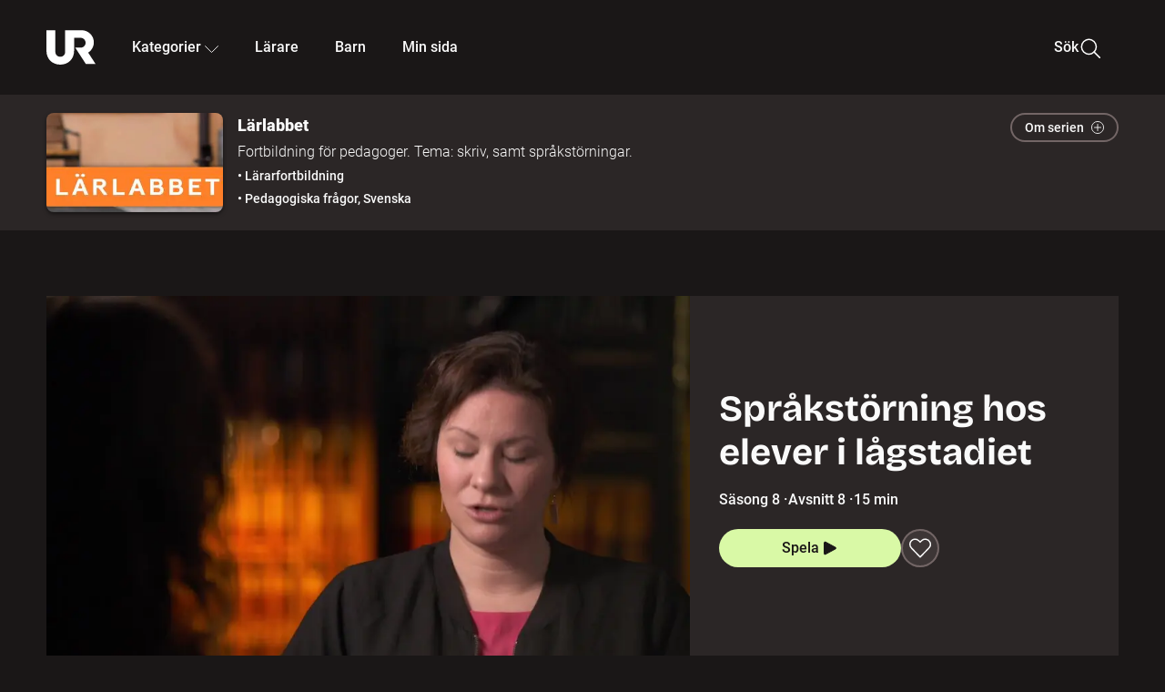

--- FILE ---
content_type: text/html; charset=utf-8
request_url: http://embed.ur.se/program/216613-larlabbet-sprakstorning-hos-elever-i-lagstadiet
body_size: 19596
content:
<!DOCTYPE html><html lang="sv"><head><link rel="preload" href="/fonts/Roboto-300.woff2" as="font" crossorigin="" data-next-head=""/><link rel="preload" href="/fonts/Roboto-500.woff2" as="font" crossorigin="" data-next-head=""/><link rel="preload" href="/fonts/Roboto-900.woff2" as="font" crossorigin="" data-next-head=""/><link rel="icon" href="/favicon.ico" data-next-head=""/><meta charSet="utf-8" data-next-head=""/><meta name="viewport" content="width=device-width, initial-scale=1.0, user-scalable=yes" data-next-head=""/><meta name="format-detection" content="telephone=no" data-next-head=""/><link rel="icon" sizes="192x192" href="/touch-icons/touch-icon-192x192.png" data-next-head=""/><link rel="apple-touch-icon" sizes="192x192" href="/touch-icons/touch-icon-192x192.png" data-next-head=""/><link rel="apple-touch-icon" sizes="180x180" href="/touch-icons/touch-icon-180x180.png" data-next-head=""/><link rel="apple-touch-icon" sizes="152x152" href="/touch-icons/touch-icon-152x152.png" data-next-head=""/><link rel="apple-touch-icon" sizes="144x144" href="/touch-icons/touch-icon-144x144.png" data-next-head=""/><link rel="apple-touch-icon" sizes="120x120" href="/touch-icons/touch-icon-120x120.png" data-next-head=""/><link rel="apple-touch-icon" sizes="114x114" href="/touch-icons/touch-icon-114x114.png" data-next-head=""/><link rel="apple-touch-icon" sizes="76x76" href="/touch-icons/touch-icon-76x76.png" data-next-head=""/><link rel="apple-touch-icon" sizes="72x72" href="/touch-icons/touch-icon-72x72.png" data-next-head=""/><link rel="shortcut icon" href="/favicon.ico" data-next-head=""/><link rel="manifest" href="/manifest.json" data-next-head=""/><title data-next-head="">Lärlabbet: Språkstörning hos elever i lågstadiet | UR Play</title><meta name="description" content="Hur vet man att en elev har en språkstörning och inte bara är lite sen med språket? Ett tecken är om eleven har uttalssvårigheter, att eleven tappar ljud eller har svårt att hålla en röd tråd i en berättelse, säger skollogopeden Julia Andersson. Gör en kartläggning, säger Maria Wetterdal, rådgivare på Specialpedagogiska skolmyndigheten." data-next-head=""/><link rel="canonical" href="https://urplay.se/program/216613-larlabbet-sprakstorning-hos-elever-i-lagstadiet" data-next-head=""/><meta property="og:title" content="Lärlabbet: Språkstörning hos elever i lågstadiet | UR Play" data-next-head=""/><meta property="og:locale" content="sv_SE" data-next-head=""/><meta property="og:site_name" content="urplay.se" data-next-head=""/><meta property="og:image" content="https://some-assets.ur.se/some/urplay/216613/hd.jpg" data-next-head=""/><meta property="og:url" content="https://urplay.se/program/216613-larlabbet-sprakstorning-hos-elever-i-lagstadiet" data-next-head=""/><meta property="og:description" content="Hur vet man att en elev har en språkstörning och inte bara är lite sen med språket? Ett tecken är om eleven har uttalssvårigheter, att eleven tappar ljud eller har svårt att hålla en röd tråd i en berättelse, säger skollogopeden Julia Andersson. Gör en kartläggning, säger Maria Wetterdal, rådgivare på Specialpedagogiska skolmyndigheten." data-next-head=""/><link rel="preload" as="image" imageSrcSet="/_next/image?url=https%3A%2F%2Fassets.ur.se%2Fid%2F216613%2Fimages%2F1_xl.jpg&amp;w=128&amp;q=75 128w, /_next/image?url=https%3A%2F%2Fassets.ur.se%2Fid%2F216613%2Fimages%2F1_xl.jpg&amp;w=256&amp;q=75 256w, /_next/image?url=https%3A%2F%2Fassets.ur.se%2Fid%2F216613%2Fimages%2F1_xl.jpg&amp;w=384&amp;q=75 384w, /_next/image?url=https%3A%2F%2Fassets.ur.se%2Fid%2F216613%2Fimages%2F1_xl.jpg&amp;w=640&amp;q=75 640w, /_next/image?url=https%3A%2F%2Fassets.ur.se%2Fid%2F216613%2Fimages%2F1_xl.jpg&amp;w=768&amp;q=75 768w, /_next/image?url=https%3A%2F%2Fassets.ur.se%2Fid%2F216613%2Fimages%2F1_xl.jpg&amp;w=1201&amp;q=75 1201w, /_next/image?url=https%3A%2F%2Fassets.ur.se%2Fid%2F216613%2Fimages%2F1_xl.jpg&amp;w=1441&amp;q=75 1441w, /_next/image?url=https%3A%2F%2Fassets.ur.se%2Fid%2F216613%2Fimages%2F1_xl.jpg&amp;w=1601&amp;q=75 1601w" imageSizes="(min-width: 1600px) 1216px, (min-width: 1201px) calc(100vw - 16vw), 100vw" data-next-head=""/><script id="cookiebot-google-consent-mode" data-cookieconsent="ignore" data-nscript="beforeInteractive">
              window.dataLayer = window.dataLayer || [];
              function gtag() {
                  dataLayer.push(arguments);
              }
              gtag('consent', 'default', {
                  'ad_personalization': 'denied',
                  'ad_storage': 'denied',
                  'ad_user_data': 'denied',
                  'analytics_storage': 'denied',
                  'functionality_storage': 'denied',
                  'personalization_storage': 'denied',
                  'security_storage': 'granted',
                  'wait_for_update': 500,
              });
              gtag("set", "ads_data_redaction", true);
              gtag("set", "url_passthrough", false);
          </script><link rel="preload" href="/_next/static/chunks/7076bda25b28cdb3.css" as="style"/><link rel="stylesheet" href="/_next/static/chunks/7076bda25b28cdb3.css" data-n-g=""/><link rel="preload" href="/_next/static/chunks/1328ce9608f8cfe1.css" as="style"/><link rel="stylesheet" href="/_next/static/chunks/1328ce9608f8cfe1.css" data-n-p=""/><link rel="preload" href="/_next/static/chunks/d0a8717e5544070a.css" as="style"/><link rel="stylesheet" href="/_next/static/chunks/d0a8717e5544070a.css" data-n-p=""/><link rel="preload" href="/_next/static/chunks/95c55e814dc06495.css" as="style"/><link rel="stylesheet" href="/_next/static/chunks/95c55e814dc06495.css" data-n-p=""/><noscript data-n-css=""></noscript><script id="Cookiebot" src="https://consent.cookiebot.com/uc.js" data-cbid="60f149ef-77bc-47f4-90c1-a55c6b64370d" type="text/javascript" defer="" data-nscript="beforeInteractive"></script><script src="/_next/static/chunks/8b0fadecbda20ec4.js" defer=""></script><script src="/_next/static/chunks/0a5ec7238ed45aa5.js" defer=""></script><script src="/_next/static/chunks/38b600d2944b763f.js" defer=""></script><script src="/_next/static/chunks/1b458d3314ff1526.js" defer=""></script><script src="/_next/static/chunks/8883734e5ee736da.js" defer=""></script><script src="/_next/static/chunks/a23755e3bf3a2815.js" defer=""></script><script src="/_next/static/chunks/b5461445c0c53d30.js" defer=""></script><script src="/_next/static/chunks/80cde05bcb2be8b1.js" defer=""></script><script src="/_next/static/chunks/turbopack-89f44220f8172062.js" defer=""></script><script src="/_next/static/chunks/0708c57a9e8669a1.js" defer=""></script><script src="/_next/static/chunks/02089553c1b7dfdd.js" defer=""></script><script src="/_next/static/chunks/0732e572cccfdac5.js" defer=""></script><script src="/_next/static/chunks/25f2d7d99fa4c05a.js" defer=""></script><script src="/_next/static/chunks/203f3d30e8959569.js" defer=""></script><script src="/_next/static/chunks/eec6a1d1b6dcdb79.js" defer=""></script><script src="/_next/static/chunks/b4cb25928884d765.js" defer=""></script><script src="/_next/static/chunks/2dd311a6ed6035c7.js" defer=""></script><script src="/_next/static/chunks/0d8706ec0bcc0224.js" defer=""></script><script src="/_next/static/chunks/367d3d2af9ed8618.js" defer=""></script><script src="/_next/static/chunks/turbopack-480e3b7febaa9952.js" defer=""></script><script src="/_next/static/l5F87wjBIBsG3K9yRPT4a/_ssgManifest.js" defer=""></script><script src="/_next/static/l5F87wjBIBsG3K9yRPT4a/_buildManifest.js" defer=""></script><meta name="sentry-trace" content="37caaa849c9af2e52b0e09005526c9c5-ac5a9e0cd9a3ca04-0"/><meta name="baggage" content="sentry-environment=production,sentry-public_key=ef851232e4a5b9cdde2454c5acff091c,sentry-trace_id=37caaa849c9af2e52b0e09005526c9c5,sentry-sampled=false,sentry-sample_rand=0.10353057303294855,sentry-sample_rate=0.01"/></head><body><div id="__next"><div class="Layout-module__fmZ1UG__mainBackground"><header class=""><div class="SiteHeader-module__gsr0IW__siteHeader"><div class="SiteHeader-module__gsr0IW__wrapper"><button id="resetFocus" tabindex="-1" aria-hidden="true" class="SiteHeader-module__gsr0IW__resetFocusButton"></button><a class="SiteHeader-module__gsr0IW__accessibilityLinks" href="#huvudinnehall">Till huvudinnehåll</a><div class="SiteHeader-module__gsr0IW__menuContainer SiteHeader-module__gsr0IW__hideMenu"><nav aria-label="Huvudmeny" class="PrimaryNavigation-module__g0Mera__navigation" tabindex="-1"><ul class="menu PrimaryNavigation-module__g0Mera__menuWrapper"><li class="PrimaryNavigation-module__g0Mera__logoItem"><div class="PrimaryNavigation-module__g0Mera__mobileCloseButtonContainer"><button class="PrimaryNavigation-module__g0Mera__mobileCloseButton" aria-label="Stäng huvudmeny" aria-controls="Huvudmeny" aria-expanded="false"><svg xmlns="http://www.w3.org/2000/svg" width="24" height="24" viewBox="0 0 24 24" aria-hidden="true" focusable="false" class="PrimaryNavigation-module__g0Mera__closeIcon"><path fill="none" fill-rule="evenodd" stroke="#110737" stroke-linecap="round" stroke-linejoin="round" stroke-width="1.5" d="m4.5 19.5 15-15m-15 0 15 15"></path></svg></button></div><a class="PrimaryNavigation-module__g0Mera__logoLink" data-trk-primary-navigation="Logo" href="/"><svg xmlns="http://www.w3.org/2000/svg" width="200" height="200" viewBox="0 0 200 200" class="PrimaryNavigation-module__g0Mera__logo" focusable="false" role="img" aria-label="UR Play"><path fill="#FFF" fill-rule="evenodd" d="M169.92 125.104c13.91-8.81 23.22-24.207 23.019-41.648C193.253 56.257 170.449 34 143.115 34H76.347v87.325c0 12.838-8.964 20.61-20.02 20.61-11.058 0-20.022-7.772-20.022-20.61V34H0v82.572C0 153.03 25.218 174 56.326 174c31.109 0 56.325-20.97 56.325-57.428V64.85h26.147c10.995 0 20.3 8.564 20.625 19.5.336 11.364-8.852 20.713-20.197 20.713H117.4l43.065 66.312H200z"></path></svg></a></li><li class="PrimaryNavigation-module__g0Mera__navItem PrimaryNavigation-module__g0Mera__categoriesNavItemDesktop"><button aria-expanded="false" data-trk-primary-navigation-kategorier="closed" class="NavDropdown-module__Tj6GOG__navButton" data-trk-primary-navigation="Kategorier" type="button">Kategorier<svg xmlns="http://www.w3.org/2000/svg" width="24" height="24" viewBox="0 0 24 24" aria-hidden="true" class="NavDropdown-module__Tj6GOG__caret Caret-module__Bw2tFq__down" focusable="false"><path fill="none" stroke="#110737" stroke-linecap="round" stroke-linejoin="round" stroke-width="1.5" d="M23.25 16.689 12.53 5.97a.75.75 0 0 0-1.06 0L.75 16.689"></path></svg></button><div class="NavDropdown-module__Tj6GOG__navMenu"><div aria-hidden="true" class="CategoriesMenu-module__nuJBlW__backdrop CategoriesMenu-module__nuJBlW__noBackdrop"></div><div class="CategoriesMenu-module__nuJBlW__categoriesMenu"><div class="CategoriesMenu-module__nuJBlW__topRow"><a class="CategoriesMenu-module__nuJBlW__topLink" href="/bladdra/alla-kategorier">Alla kategorier</a><a class="CategoriesMenu-module__nuJBlW__topLink" href="/bladdra/alla-program">Program A till Ö</a></div><ul class="CategoriesMenu-module__nuJBlW__highlightedCategories"><li class="NavigationListItem-module__T6YIQq__item CategoriesMenu-module__nuJBlW__categoryItem"><div class="NavigationListItem-module__T6YIQq__imageOverlay"></div><img alt="" loading="lazy" width="640" height="360" decoding="async" data-nimg="1" class="NavigationListItem-module__T6YIQq__categoryImage" style="color:transparent" sizes="(min-width: 1600px) calc(1216px * .24), (min-width: 1201px) calc((100vw - 16vw) * .24), (min-width: 768px) 24vw, (min-width: 640px) 48vw, 38vw" srcSet="/_next/image?url=https%3A%2F%2Fur.imagevault.app%2Fpublishedmedia%2F9m6olbh6d9ei2kyj2kmu%2Fsyntolkatny.png&amp;w=128&amp;q=75 128w, /_next/image?url=https%3A%2F%2Fur.imagevault.app%2Fpublishedmedia%2F9m6olbh6d9ei2kyj2kmu%2Fsyntolkatny.png&amp;w=256&amp;q=75 256w, /_next/image?url=https%3A%2F%2Fur.imagevault.app%2Fpublishedmedia%2F9m6olbh6d9ei2kyj2kmu%2Fsyntolkatny.png&amp;w=384&amp;q=75 384w, /_next/image?url=https%3A%2F%2Fur.imagevault.app%2Fpublishedmedia%2F9m6olbh6d9ei2kyj2kmu%2Fsyntolkatny.png&amp;w=640&amp;q=75 640w, /_next/image?url=https%3A%2F%2Fur.imagevault.app%2Fpublishedmedia%2F9m6olbh6d9ei2kyj2kmu%2Fsyntolkatny.png&amp;w=768&amp;q=75 768w, /_next/image?url=https%3A%2F%2Fur.imagevault.app%2Fpublishedmedia%2F9m6olbh6d9ei2kyj2kmu%2Fsyntolkatny.png&amp;w=1201&amp;q=75 1201w, /_next/image?url=https%3A%2F%2Fur.imagevault.app%2Fpublishedmedia%2F9m6olbh6d9ei2kyj2kmu%2Fsyntolkatny.png&amp;w=1441&amp;q=75 1441w, /_next/image?url=https%3A%2F%2Fur.imagevault.app%2Fpublishedmedia%2F9m6olbh6d9ei2kyj2kmu%2Fsyntolkatny.png&amp;w=1601&amp;q=75 1601w" src="/_next/image?url=https%3A%2F%2Fur.imagevault.app%2Fpublishedmedia%2F9m6olbh6d9ei2kyj2kmu%2Fsyntolkatny.png&amp;w=1601&amp;q=75"/><a class="NavigationListItem-module__T6YIQq__categoryLink" data-trk-categories-menu="Syntolkat" href="/bladdra/syntolkat"><span class="NavigationListItem-module__T6YIQq__linkText">Syntolkat</span></a><div class="NavigationListItem-module__T6YIQq__gradient"></div></li><li class="NavigationListItem-module__T6YIQq__item CategoriesMenu-module__nuJBlW__categoryItem"><div class="NavigationListItem-module__T6YIQq__imageOverlay"></div><img alt="" loading="lazy" width="640" height="360" decoding="async" data-nimg="1" class="NavigationListItem-module__T6YIQq__categoryImage" style="color:transparent" sizes="(min-width: 1600px) calc(1216px * .24), (min-width: 1201px) calc((100vw - 16vw) * .24), (min-width: 768px) 24vw, (min-width: 640px) 48vw, 38vw" srcSet="/_next/image?url=https%3A%2F%2Fur.imagevault.app%2Fpublishedmedia%2Frhqa3paguquththzuoa4%2Fdokumenta-rny.png&amp;w=128&amp;q=75 128w, /_next/image?url=https%3A%2F%2Fur.imagevault.app%2Fpublishedmedia%2Frhqa3paguquththzuoa4%2Fdokumenta-rny.png&amp;w=256&amp;q=75 256w, /_next/image?url=https%3A%2F%2Fur.imagevault.app%2Fpublishedmedia%2Frhqa3paguquththzuoa4%2Fdokumenta-rny.png&amp;w=384&amp;q=75 384w, /_next/image?url=https%3A%2F%2Fur.imagevault.app%2Fpublishedmedia%2Frhqa3paguquththzuoa4%2Fdokumenta-rny.png&amp;w=640&amp;q=75 640w, /_next/image?url=https%3A%2F%2Fur.imagevault.app%2Fpublishedmedia%2Frhqa3paguquththzuoa4%2Fdokumenta-rny.png&amp;w=768&amp;q=75 768w, /_next/image?url=https%3A%2F%2Fur.imagevault.app%2Fpublishedmedia%2Frhqa3paguquththzuoa4%2Fdokumenta-rny.png&amp;w=1201&amp;q=75 1201w, /_next/image?url=https%3A%2F%2Fur.imagevault.app%2Fpublishedmedia%2Frhqa3paguquththzuoa4%2Fdokumenta-rny.png&amp;w=1441&amp;q=75 1441w, /_next/image?url=https%3A%2F%2Fur.imagevault.app%2Fpublishedmedia%2Frhqa3paguquththzuoa4%2Fdokumenta-rny.png&amp;w=1601&amp;q=75 1601w" src="/_next/image?url=https%3A%2F%2Fur.imagevault.app%2Fpublishedmedia%2Frhqa3paguquththzuoa4%2Fdokumenta-rny.png&amp;w=1601&amp;q=75"/><a class="NavigationListItem-module__T6YIQq__categoryLink" data-trk-categories-menu="Dokumentär" href="/bladdra/dokumentar"><span class="NavigationListItem-module__T6YIQq__linkText">Dokumentär</span></a><div class="NavigationListItem-module__T6YIQq__gradient"></div></li><li class="NavigationListItem-module__T6YIQq__item CategoriesMenu-module__nuJBlW__categoryItem"><div class="NavigationListItem-module__T6YIQq__imageOverlay"></div><img alt="" loading="lazy" width="640" height="360" decoding="async" data-nimg="1" class="NavigationListItem-module__T6YIQq__categoryImage" style="color:transparent" sizes="(min-width: 1600px) calc(1216px * .24), (min-width: 1201px) calc((100vw - 16vw) * .24), (min-width: 768px) 24vw, (min-width: 640px) 48vw, 38vw" srcSet="/_next/image?url=https%3A%2F%2Fur.imagevault.app%2Fpublishedmedia%2Fash3p5xkwl2oxew6vpk0%2FKortfilm_kategori.png&amp;w=128&amp;q=75 128w, /_next/image?url=https%3A%2F%2Fur.imagevault.app%2Fpublishedmedia%2Fash3p5xkwl2oxew6vpk0%2FKortfilm_kategori.png&amp;w=256&amp;q=75 256w, /_next/image?url=https%3A%2F%2Fur.imagevault.app%2Fpublishedmedia%2Fash3p5xkwl2oxew6vpk0%2FKortfilm_kategori.png&amp;w=384&amp;q=75 384w, /_next/image?url=https%3A%2F%2Fur.imagevault.app%2Fpublishedmedia%2Fash3p5xkwl2oxew6vpk0%2FKortfilm_kategori.png&amp;w=640&amp;q=75 640w, /_next/image?url=https%3A%2F%2Fur.imagevault.app%2Fpublishedmedia%2Fash3p5xkwl2oxew6vpk0%2FKortfilm_kategori.png&amp;w=768&amp;q=75 768w, /_next/image?url=https%3A%2F%2Fur.imagevault.app%2Fpublishedmedia%2Fash3p5xkwl2oxew6vpk0%2FKortfilm_kategori.png&amp;w=1201&amp;q=75 1201w, /_next/image?url=https%3A%2F%2Fur.imagevault.app%2Fpublishedmedia%2Fash3p5xkwl2oxew6vpk0%2FKortfilm_kategori.png&amp;w=1441&amp;q=75 1441w, /_next/image?url=https%3A%2F%2Fur.imagevault.app%2Fpublishedmedia%2Fash3p5xkwl2oxew6vpk0%2FKortfilm_kategori.png&amp;w=1601&amp;q=75 1601w" src="/_next/image?url=https%3A%2F%2Fur.imagevault.app%2Fpublishedmedia%2Fash3p5xkwl2oxew6vpk0%2FKortfilm_kategori.png&amp;w=1601&amp;q=75"/><a class="NavigationListItem-module__T6YIQq__categoryLink" data-trk-categories-menu="Kortfilm" href="/bladdra/kortfilm"><span class="NavigationListItem-module__T6YIQq__linkText">Kortfilm</span></a><div class="NavigationListItem-module__T6YIQq__gradient"></div></li><li class="NavigationListItem-module__T6YIQq__item CategoriesMenu-module__nuJBlW__categoryItem"><div class="NavigationListItem-module__T6YIQq__imageOverlay"></div><img alt="" loading="lazy" width="640" height="360" decoding="async" data-nimg="1" class="NavigationListItem-module__T6YIQq__categoryImage" style="color:transparent" sizes="(min-width: 1600px) calc(1216px * .24), (min-width: 1201px) calc((100vw - 16vw) * .24), (min-width: 768px) 24vw, (min-width: 640px) 48vw, 38vw" srcSet="/_next/image?url=https%3A%2F%2Fur.imagevault.app%2Fpublishedmedia%2F83s66kbxiipc46zanxcf%2Fdramany.png&amp;w=128&amp;q=75 128w, /_next/image?url=https%3A%2F%2Fur.imagevault.app%2Fpublishedmedia%2F83s66kbxiipc46zanxcf%2Fdramany.png&amp;w=256&amp;q=75 256w, /_next/image?url=https%3A%2F%2Fur.imagevault.app%2Fpublishedmedia%2F83s66kbxiipc46zanxcf%2Fdramany.png&amp;w=384&amp;q=75 384w, /_next/image?url=https%3A%2F%2Fur.imagevault.app%2Fpublishedmedia%2F83s66kbxiipc46zanxcf%2Fdramany.png&amp;w=640&amp;q=75 640w, /_next/image?url=https%3A%2F%2Fur.imagevault.app%2Fpublishedmedia%2F83s66kbxiipc46zanxcf%2Fdramany.png&amp;w=768&amp;q=75 768w, /_next/image?url=https%3A%2F%2Fur.imagevault.app%2Fpublishedmedia%2F83s66kbxiipc46zanxcf%2Fdramany.png&amp;w=1201&amp;q=75 1201w, /_next/image?url=https%3A%2F%2Fur.imagevault.app%2Fpublishedmedia%2F83s66kbxiipc46zanxcf%2Fdramany.png&amp;w=1441&amp;q=75 1441w, /_next/image?url=https%3A%2F%2Fur.imagevault.app%2Fpublishedmedia%2F83s66kbxiipc46zanxcf%2Fdramany.png&amp;w=1601&amp;q=75 1601w" src="/_next/image?url=https%3A%2F%2Fur.imagevault.app%2Fpublishedmedia%2F83s66kbxiipc46zanxcf%2Fdramany.png&amp;w=1601&amp;q=75"/><a class="NavigationListItem-module__T6YIQq__categoryLink" data-trk-categories-menu="Drama" href="/bladdra/drama"><span class="NavigationListItem-module__T6YIQq__linkText">Drama</span></a><div class="NavigationListItem-module__T6YIQq__gradient"></div></li><li class="NavigationListItem-module__T6YIQq__item CategoriesMenu-module__nuJBlW__categoryItem"><div class="NavigationListItem-module__T6YIQq__imageOverlay"></div><img alt="" loading="lazy" width="640" height="360" decoding="async" data-nimg="1" class="NavigationListItem-module__T6YIQq__categoryImage" style="color:transparent" sizes="(min-width: 1600px) calc(1216px * .24), (min-width: 1201px) calc((100vw - 16vw) * .24), (min-width: 768px) 24vw, (min-width: 640px) 48vw, 38vw" srcSet="/_next/image?url=https%3A%2F%2Fur.imagevault.app%2Fpublishedmedia%2Ft3a3nq9md6wi29ksvh3d%2Ffo-rela-sningarny.png&amp;w=128&amp;q=75 128w, /_next/image?url=https%3A%2F%2Fur.imagevault.app%2Fpublishedmedia%2Ft3a3nq9md6wi29ksvh3d%2Ffo-rela-sningarny.png&amp;w=256&amp;q=75 256w, /_next/image?url=https%3A%2F%2Fur.imagevault.app%2Fpublishedmedia%2Ft3a3nq9md6wi29ksvh3d%2Ffo-rela-sningarny.png&amp;w=384&amp;q=75 384w, /_next/image?url=https%3A%2F%2Fur.imagevault.app%2Fpublishedmedia%2Ft3a3nq9md6wi29ksvh3d%2Ffo-rela-sningarny.png&amp;w=640&amp;q=75 640w, /_next/image?url=https%3A%2F%2Fur.imagevault.app%2Fpublishedmedia%2Ft3a3nq9md6wi29ksvh3d%2Ffo-rela-sningarny.png&amp;w=768&amp;q=75 768w, /_next/image?url=https%3A%2F%2Fur.imagevault.app%2Fpublishedmedia%2Ft3a3nq9md6wi29ksvh3d%2Ffo-rela-sningarny.png&amp;w=1201&amp;q=75 1201w, /_next/image?url=https%3A%2F%2Fur.imagevault.app%2Fpublishedmedia%2Ft3a3nq9md6wi29ksvh3d%2Ffo-rela-sningarny.png&amp;w=1441&amp;q=75 1441w, /_next/image?url=https%3A%2F%2Fur.imagevault.app%2Fpublishedmedia%2Ft3a3nq9md6wi29ksvh3d%2Ffo-rela-sningarny.png&amp;w=1601&amp;q=75 1601w" src="/_next/image?url=https%3A%2F%2Fur.imagevault.app%2Fpublishedmedia%2Ft3a3nq9md6wi29ksvh3d%2Ffo-rela-sningarny.png&amp;w=1601&amp;q=75"/><a class="NavigationListItem-module__T6YIQq__categoryLink" data-trk-categories-menu="Föreläsningar" href="/bladdra/forelasningar"><span class="NavigationListItem-module__T6YIQq__linkText">Föreläsningar</span></a><div class="NavigationListItem-module__T6YIQq__gradient"></div></li><li class="NavigationListItem-module__T6YIQq__item CategoriesMenu-module__nuJBlW__categoryItem"><div class="NavigationListItem-module__T6YIQq__imageOverlay"></div><img alt="" loading="lazy" width="640" height="360" decoding="async" data-nimg="1" class="NavigationListItem-module__T6YIQq__categoryImage" style="color:transparent" sizes="(min-width: 1600px) calc(1216px * .24), (min-width: 1201px) calc((100vw - 16vw) * .24), (min-width: 768px) 24vw, (min-width: 640px) 48vw, 38vw" srcSet="/_next/image?url=https%3A%2F%2Fur.imagevault.app%2Fpublishedmedia%2Fche5jfu3y04eyx5x9jwm%2Fvetenskap.png&amp;w=128&amp;q=75 128w, /_next/image?url=https%3A%2F%2Fur.imagevault.app%2Fpublishedmedia%2Fche5jfu3y04eyx5x9jwm%2Fvetenskap.png&amp;w=256&amp;q=75 256w, /_next/image?url=https%3A%2F%2Fur.imagevault.app%2Fpublishedmedia%2Fche5jfu3y04eyx5x9jwm%2Fvetenskap.png&amp;w=384&amp;q=75 384w, /_next/image?url=https%3A%2F%2Fur.imagevault.app%2Fpublishedmedia%2Fche5jfu3y04eyx5x9jwm%2Fvetenskap.png&amp;w=640&amp;q=75 640w, /_next/image?url=https%3A%2F%2Fur.imagevault.app%2Fpublishedmedia%2Fche5jfu3y04eyx5x9jwm%2Fvetenskap.png&amp;w=768&amp;q=75 768w, /_next/image?url=https%3A%2F%2Fur.imagevault.app%2Fpublishedmedia%2Fche5jfu3y04eyx5x9jwm%2Fvetenskap.png&amp;w=1201&amp;q=75 1201w, /_next/image?url=https%3A%2F%2Fur.imagevault.app%2Fpublishedmedia%2Fche5jfu3y04eyx5x9jwm%2Fvetenskap.png&amp;w=1441&amp;q=75 1441w, /_next/image?url=https%3A%2F%2Fur.imagevault.app%2Fpublishedmedia%2Fche5jfu3y04eyx5x9jwm%2Fvetenskap.png&amp;w=1601&amp;q=75 1601w" src="/_next/image?url=https%3A%2F%2Fur.imagevault.app%2Fpublishedmedia%2Fche5jfu3y04eyx5x9jwm%2Fvetenskap.png&amp;w=1601&amp;q=75"/><a class="NavigationListItem-module__T6YIQq__categoryLink" data-trk-categories-menu="Vetenskap &amp; teknik" href="/bladdra/vetenskap"><span class="NavigationListItem-module__T6YIQq__linkText">Vetenskap &amp; teknik</span></a><div class="NavigationListItem-module__T6YIQq__gradient"></div></li><li class="NavigationListItem-module__T6YIQq__item CategoriesMenu-module__nuJBlW__categoryItem"><div class="NavigationListItem-module__T6YIQq__imageOverlay"></div><img alt="" loading="lazy" width="640" height="360" decoding="async" data-nimg="1" class="NavigationListItem-module__T6YIQq__categoryImage" style="color:transparent" sizes="(min-width: 1600px) calc(1216px * .24), (min-width: 1201px) calc((100vw - 16vw) * .24), (min-width: 768px) 24vw, (min-width: 640px) 48vw, 38vw" srcSet="/_next/image?url=https%3A%2F%2Fur.imagevault.app%2Fpublishedmedia%2Fx9un8m0h5shqn4bds1ig%2FPoddar_kategori.png&amp;w=128&amp;q=75 128w, /_next/image?url=https%3A%2F%2Fur.imagevault.app%2Fpublishedmedia%2Fx9un8m0h5shqn4bds1ig%2FPoddar_kategori.png&amp;w=256&amp;q=75 256w, /_next/image?url=https%3A%2F%2Fur.imagevault.app%2Fpublishedmedia%2Fx9un8m0h5shqn4bds1ig%2FPoddar_kategori.png&amp;w=384&amp;q=75 384w, /_next/image?url=https%3A%2F%2Fur.imagevault.app%2Fpublishedmedia%2Fx9un8m0h5shqn4bds1ig%2FPoddar_kategori.png&amp;w=640&amp;q=75 640w, /_next/image?url=https%3A%2F%2Fur.imagevault.app%2Fpublishedmedia%2Fx9un8m0h5shqn4bds1ig%2FPoddar_kategori.png&amp;w=768&amp;q=75 768w, /_next/image?url=https%3A%2F%2Fur.imagevault.app%2Fpublishedmedia%2Fx9un8m0h5shqn4bds1ig%2FPoddar_kategori.png&amp;w=1201&amp;q=75 1201w, /_next/image?url=https%3A%2F%2Fur.imagevault.app%2Fpublishedmedia%2Fx9un8m0h5shqn4bds1ig%2FPoddar_kategori.png&amp;w=1441&amp;q=75 1441w, /_next/image?url=https%3A%2F%2Fur.imagevault.app%2Fpublishedmedia%2Fx9un8m0h5shqn4bds1ig%2FPoddar_kategori.png&amp;w=1601&amp;q=75 1601w" src="/_next/image?url=https%3A%2F%2Fur.imagevault.app%2Fpublishedmedia%2Fx9un8m0h5shqn4bds1ig%2FPoddar_kategori.png&amp;w=1601&amp;q=75"/><a class="NavigationListItem-module__T6YIQq__categoryLink" data-trk-categories-menu="Poddar" href="/bladdra/poddar"><span class="NavigationListItem-module__T6YIQq__linkText">Poddar</span></a><div class="NavigationListItem-module__T6YIQq__gradient"></div></li><li class="NavigationListItem-module__T6YIQq__item CategoriesMenu-module__nuJBlW__categoryItem"><div class="NavigationListItem-module__T6YIQq__imageOverlay"></div><img alt="" loading="lazy" width="640" height="360" decoding="async" data-nimg="1" class="NavigationListItem-module__T6YIQq__categoryImage" style="color:transparent" sizes="(min-width: 1600px) calc(1216px * .24), (min-width: 1201px) calc((100vw - 16vw) * .24), (min-width: 768px) 24vw, (min-width: 640px) 48vw, 38vw" srcSet="/_next/image?url=https%3A%2F%2Fur.imagevault.app%2Fpublishedmedia%2Ftimhztx0qp288dcg6p04%2Fteckenspra-k3.png&amp;w=128&amp;q=75 128w, /_next/image?url=https%3A%2F%2Fur.imagevault.app%2Fpublishedmedia%2Ftimhztx0qp288dcg6p04%2Fteckenspra-k3.png&amp;w=256&amp;q=75 256w, /_next/image?url=https%3A%2F%2Fur.imagevault.app%2Fpublishedmedia%2Ftimhztx0qp288dcg6p04%2Fteckenspra-k3.png&amp;w=384&amp;q=75 384w, /_next/image?url=https%3A%2F%2Fur.imagevault.app%2Fpublishedmedia%2Ftimhztx0qp288dcg6p04%2Fteckenspra-k3.png&amp;w=640&amp;q=75 640w, /_next/image?url=https%3A%2F%2Fur.imagevault.app%2Fpublishedmedia%2Ftimhztx0qp288dcg6p04%2Fteckenspra-k3.png&amp;w=768&amp;q=75 768w, /_next/image?url=https%3A%2F%2Fur.imagevault.app%2Fpublishedmedia%2Ftimhztx0qp288dcg6p04%2Fteckenspra-k3.png&amp;w=1201&amp;q=75 1201w, /_next/image?url=https%3A%2F%2Fur.imagevault.app%2Fpublishedmedia%2Ftimhztx0qp288dcg6p04%2Fteckenspra-k3.png&amp;w=1441&amp;q=75 1441w, /_next/image?url=https%3A%2F%2Fur.imagevault.app%2Fpublishedmedia%2Ftimhztx0qp288dcg6p04%2Fteckenspra-k3.png&amp;w=1601&amp;q=75 1601w" src="/_next/image?url=https%3A%2F%2Fur.imagevault.app%2Fpublishedmedia%2Ftimhztx0qp288dcg6p04%2Fteckenspra-k3.png&amp;w=1601&amp;q=75"/><a class="NavigationListItem-module__T6YIQq__categoryLink" data-trk-categories-menu="Svenskt teckenspråk" href="/bladdra/svenskt-teckensprak"><span class="NavigationListItem-module__T6YIQq__linkText">Svenskt teckenspråk</span></a><div class="NavigationListItem-module__T6YIQq__gradient"></div></li></ul><div><span class="CategoriesMenu-module__nuJBlW__headingMinorityLanguages">Nationella minoriteter</span><ul class="CategoriesMenu-module__nuJBlW__minorityLanguages"><li class="NavigationListItem-module__T6YIQq__item CategoriesMenu-module__nuJBlW__minorityLanguagesItem"><div class="NavigationListItem-module__T6YIQq__imageOverlay"></div><img alt="" loading="lazy" width="640" height="360" decoding="async" data-nimg="1" class="NavigationListItem-module__T6YIQq__categoryImage" style="color:transparent" sizes="(min-width: 1600px) calc(1216px * .24), (min-width: 1201px) calc((100vw - 16vw) * .24), (min-width: 768px) 24vw, (min-width: 640px) 48vw, 38vw" srcSet="/_next/image?url=https%3A%2F%2Fur.imagevault.app%2Fpublishedmedia%2Fgklph3j35xmoo3pfe33m%2FFinska.png&amp;w=128&amp;q=75 128w, /_next/image?url=https%3A%2F%2Fur.imagevault.app%2Fpublishedmedia%2Fgklph3j35xmoo3pfe33m%2FFinska.png&amp;w=256&amp;q=75 256w, /_next/image?url=https%3A%2F%2Fur.imagevault.app%2Fpublishedmedia%2Fgklph3j35xmoo3pfe33m%2FFinska.png&amp;w=384&amp;q=75 384w, /_next/image?url=https%3A%2F%2Fur.imagevault.app%2Fpublishedmedia%2Fgklph3j35xmoo3pfe33m%2FFinska.png&amp;w=640&amp;q=75 640w, /_next/image?url=https%3A%2F%2Fur.imagevault.app%2Fpublishedmedia%2Fgklph3j35xmoo3pfe33m%2FFinska.png&amp;w=768&amp;q=75 768w, /_next/image?url=https%3A%2F%2Fur.imagevault.app%2Fpublishedmedia%2Fgklph3j35xmoo3pfe33m%2FFinska.png&amp;w=1201&amp;q=75 1201w, /_next/image?url=https%3A%2F%2Fur.imagevault.app%2Fpublishedmedia%2Fgklph3j35xmoo3pfe33m%2FFinska.png&amp;w=1441&amp;q=75 1441w, /_next/image?url=https%3A%2F%2Fur.imagevault.app%2Fpublishedmedia%2Fgklph3j35xmoo3pfe33m%2FFinska.png&amp;w=1601&amp;q=75 1601w" src="/_next/image?url=https%3A%2F%2Fur.imagevault.app%2Fpublishedmedia%2Fgklph3j35xmoo3pfe33m%2FFinska.png&amp;w=1601&amp;q=75"/><a class="NavigationListItem-module__T6YIQq__categoryLink" data-trk-categories-menu="Finska" href="/bladdra/finska"><span class="NavigationListItem-module__T6YIQq__linkText">Finska</span></a><div class="NavigationListItem-module__T6YIQq__gradient"></div></li><li class="NavigationListItem-module__T6YIQq__item CategoriesMenu-module__nuJBlW__minorityLanguagesItem"><div class="NavigationListItem-module__T6YIQq__imageOverlay"></div><img alt="" loading="lazy" width="640" height="360" decoding="async" data-nimg="1" class="NavigationListItem-module__T6YIQq__categoryImage" style="color:transparent" sizes="(min-width: 1600px) calc(1216px * .24), (min-width: 1201px) calc((100vw - 16vw) * .24), (min-width: 768px) 24vw, (min-width: 640px) 48vw, 38vw" srcSet="/_next/image?url=https%3A%2F%2Fur.imagevault.app%2Fpublishedmedia%2Fymydi91ihy6x98yto9ev%2FJiddisch.png&amp;w=128&amp;q=75 128w, /_next/image?url=https%3A%2F%2Fur.imagevault.app%2Fpublishedmedia%2Fymydi91ihy6x98yto9ev%2FJiddisch.png&amp;w=256&amp;q=75 256w, /_next/image?url=https%3A%2F%2Fur.imagevault.app%2Fpublishedmedia%2Fymydi91ihy6x98yto9ev%2FJiddisch.png&amp;w=384&amp;q=75 384w, /_next/image?url=https%3A%2F%2Fur.imagevault.app%2Fpublishedmedia%2Fymydi91ihy6x98yto9ev%2FJiddisch.png&amp;w=640&amp;q=75 640w, /_next/image?url=https%3A%2F%2Fur.imagevault.app%2Fpublishedmedia%2Fymydi91ihy6x98yto9ev%2FJiddisch.png&amp;w=768&amp;q=75 768w, /_next/image?url=https%3A%2F%2Fur.imagevault.app%2Fpublishedmedia%2Fymydi91ihy6x98yto9ev%2FJiddisch.png&amp;w=1201&amp;q=75 1201w, /_next/image?url=https%3A%2F%2Fur.imagevault.app%2Fpublishedmedia%2Fymydi91ihy6x98yto9ev%2FJiddisch.png&amp;w=1441&amp;q=75 1441w, /_next/image?url=https%3A%2F%2Fur.imagevault.app%2Fpublishedmedia%2Fymydi91ihy6x98yto9ev%2FJiddisch.png&amp;w=1601&amp;q=75 1601w" src="/_next/image?url=https%3A%2F%2Fur.imagevault.app%2Fpublishedmedia%2Fymydi91ihy6x98yto9ev%2FJiddisch.png&amp;w=1601&amp;q=75"/><a class="NavigationListItem-module__T6YIQq__categoryLink" data-trk-categories-menu="Jiddisch" href="/bladdra/jiddisch"><span class="NavigationListItem-module__T6YIQq__linkText">Jiddisch</span></a><div class="NavigationListItem-module__T6YIQq__gradient"></div></li><li class="NavigationListItem-module__T6YIQq__item CategoriesMenu-module__nuJBlW__minorityLanguagesItem"><div class="NavigationListItem-module__T6YIQq__imageOverlay"></div><img alt="" loading="lazy" width="640" height="360" decoding="async" data-nimg="1" class="NavigationListItem-module__T6YIQq__categoryImage" style="color:transparent" sizes="(min-width: 1600px) calc(1216px * .24), (min-width: 1201px) calc((100vw - 16vw) * .24), (min-width: 768px) 24vw, (min-width: 640px) 48vw, 38vw" srcSet="/_next/image?url=https%3A%2F%2Fur.imagevault.app%2Fpublishedmedia%2F1cm4gy0uzaqmvfi9mgv7%2FMea-nkieli.png&amp;w=128&amp;q=75 128w, /_next/image?url=https%3A%2F%2Fur.imagevault.app%2Fpublishedmedia%2F1cm4gy0uzaqmvfi9mgv7%2FMea-nkieli.png&amp;w=256&amp;q=75 256w, /_next/image?url=https%3A%2F%2Fur.imagevault.app%2Fpublishedmedia%2F1cm4gy0uzaqmvfi9mgv7%2FMea-nkieli.png&amp;w=384&amp;q=75 384w, /_next/image?url=https%3A%2F%2Fur.imagevault.app%2Fpublishedmedia%2F1cm4gy0uzaqmvfi9mgv7%2FMea-nkieli.png&amp;w=640&amp;q=75 640w, /_next/image?url=https%3A%2F%2Fur.imagevault.app%2Fpublishedmedia%2F1cm4gy0uzaqmvfi9mgv7%2FMea-nkieli.png&amp;w=768&amp;q=75 768w, /_next/image?url=https%3A%2F%2Fur.imagevault.app%2Fpublishedmedia%2F1cm4gy0uzaqmvfi9mgv7%2FMea-nkieli.png&amp;w=1201&amp;q=75 1201w, /_next/image?url=https%3A%2F%2Fur.imagevault.app%2Fpublishedmedia%2F1cm4gy0uzaqmvfi9mgv7%2FMea-nkieli.png&amp;w=1441&amp;q=75 1441w, /_next/image?url=https%3A%2F%2Fur.imagevault.app%2Fpublishedmedia%2F1cm4gy0uzaqmvfi9mgv7%2FMea-nkieli.png&amp;w=1601&amp;q=75 1601w" src="/_next/image?url=https%3A%2F%2Fur.imagevault.app%2Fpublishedmedia%2F1cm4gy0uzaqmvfi9mgv7%2FMea-nkieli.png&amp;w=1601&amp;q=75"/><a class="NavigationListItem-module__T6YIQq__categoryLink" data-trk-categories-menu="Meänkieli" href="/bladdra/meankieli"><span class="NavigationListItem-module__T6YIQq__linkText">Meänkieli</span></a><div class="NavigationListItem-module__T6YIQq__gradient"></div></li><li class="NavigationListItem-module__T6YIQq__item CategoriesMenu-module__nuJBlW__minorityLanguagesItem"><div class="NavigationListItem-module__T6YIQq__imageOverlay"></div><img alt="" loading="lazy" width="640" height="360" decoding="async" data-nimg="1" class="NavigationListItem-module__T6YIQq__categoryImage" style="color:transparent" sizes="(min-width: 1600px) calc(1216px * .24), (min-width: 1201px) calc((100vw - 16vw) * .24), (min-width: 768px) 24vw, (min-width: 640px) 48vw, 38vw" srcSet="/_next/image?url=https%3A%2F%2Fur.imagevault.app%2Fpublishedmedia%2Fy6yw0zv2rz1a1ucaccz7%2FRomani.png&amp;w=128&amp;q=75 128w, /_next/image?url=https%3A%2F%2Fur.imagevault.app%2Fpublishedmedia%2Fy6yw0zv2rz1a1ucaccz7%2FRomani.png&amp;w=256&amp;q=75 256w, /_next/image?url=https%3A%2F%2Fur.imagevault.app%2Fpublishedmedia%2Fy6yw0zv2rz1a1ucaccz7%2FRomani.png&amp;w=384&amp;q=75 384w, /_next/image?url=https%3A%2F%2Fur.imagevault.app%2Fpublishedmedia%2Fy6yw0zv2rz1a1ucaccz7%2FRomani.png&amp;w=640&amp;q=75 640w, /_next/image?url=https%3A%2F%2Fur.imagevault.app%2Fpublishedmedia%2Fy6yw0zv2rz1a1ucaccz7%2FRomani.png&amp;w=768&amp;q=75 768w, /_next/image?url=https%3A%2F%2Fur.imagevault.app%2Fpublishedmedia%2Fy6yw0zv2rz1a1ucaccz7%2FRomani.png&amp;w=1201&amp;q=75 1201w, /_next/image?url=https%3A%2F%2Fur.imagevault.app%2Fpublishedmedia%2Fy6yw0zv2rz1a1ucaccz7%2FRomani.png&amp;w=1441&amp;q=75 1441w, /_next/image?url=https%3A%2F%2Fur.imagevault.app%2Fpublishedmedia%2Fy6yw0zv2rz1a1ucaccz7%2FRomani.png&amp;w=1601&amp;q=75 1601w" src="/_next/image?url=https%3A%2F%2Fur.imagevault.app%2Fpublishedmedia%2Fy6yw0zv2rz1a1ucaccz7%2FRomani.png&amp;w=1601&amp;q=75"/><a class="NavigationListItem-module__T6YIQq__categoryLink" data-trk-categories-menu="Romani" href="/bladdra/romani"><span class="NavigationListItem-module__T6YIQq__linkText">Romani</span></a><div class="NavigationListItem-module__T6YIQq__gradient"></div></li><li class="NavigationListItem-module__T6YIQq__item CategoriesMenu-module__nuJBlW__minorityLanguagesItem"><div class="NavigationListItem-module__T6YIQq__imageOverlay"></div><img alt="" loading="lazy" width="640" height="360" decoding="async" data-nimg="1" class="NavigationListItem-module__T6YIQq__categoryImage" style="color:transparent" sizes="(min-width: 1600px) calc(1216px * .24), (min-width: 1201px) calc((100vw - 16vw) * .24), (min-width: 768px) 24vw, (min-width: 640px) 48vw, 38vw" srcSet="/_next/image?url=https%3A%2F%2Fur.imagevault.app%2Fpublishedmedia%2F7a5zwn4o490f3vmxm9ee%2FSamiska.png&amp;w=128&amp;q=75 128w, /_next/image?url=https%3A%2F%2Fur.imagevault.app%2Fpublishedmedia%2F7a5zwn4o490f3vmxm9ee%2FSamiska.png&amp;w=256&amp;q=75 256w, /_next/image?url=https%3A%2F%2Fur.imagevault.app%2Fpublishedmedia%2F7a5zwn4o490f3vmxm9ee%2FSamiska.png&amp;w=384&amp;q=75 384w, /_next/image?url=https%3A%2F%2Fur.imagevault.app%2Fpublishedmedia%2F7a5zwn4o490f3vmxm9ee%2FSamiska.png&amp;w=640&amp;q=75 640w, /_next/image?url=https%3A%2F%2Fur.imagevault.app%2Fpublishedmedia%2F7a5zwn4o490f3vmxm9ee%2FSamiska.png&amp;w=768&amp;q=75 768w, /_next/image?url=https%3A%2F%2Fur.imagevault.app%2Fpublishedmedia%2F7a5zwn4o490f3vmxm9ee%2FSamiska.png&amp;w=1201&amp;q=75 1201w, /_next/image?url=https%3A%2F%2Fur.imagevault.app%2Fpublishedmedia%2F7a5zwn4o490f3vmxm9ee%2FSamiska.png&amp;w=1441&amp;q=75 1441w, /_next/image?url=https%3A%2F%2Fur.imagevault.app%2Fpublishedmedia%2F7a5zwn4o490f3vmxm9ee%2FSamiska.png&amp;w=1601&amp;q=75 1601w" src="/_next/image?url=https%3A%2F%2Fur.imagevault.app%2Fpublishedmedia%2F7a5zwn4o490f3vmxm9ee%2FSamiska.png&amp;w=1601&amp;q=75"/><a class="NavigationListItem-module__T6YIQq__categoryLink" data-trk-categories-menu="Samiska" href="/bladdra/samiska"><span class="NavigationListItem-module__T6YIQq__linkText">Samiska</span></a><div class="NavigationListItem-module__T6YIQq__gradient"></div></li></ul></div></div></div></li><li><a class="PrimaryNavigation-module__g0Mera__navItem PrimaryNavigation-module__g0Mera__categoriesNavItemMobile" href="/bladdra/alla-kategorier">Kategorier</a></li><li class="PrimaryNavigation-module__g0Mera__navItem"><a class="PrimaryNavigation-module__g0Mera__headerNavigation" data-trk-primary-navigation="Lärare" href="/utbildning">Lärare</a></li><li class="PrimaryNavigation-module__g0Mera__navItem"><a class="PrimaryNavigation-module__g0Mera__headerNavigation" data-trk-primary-navigation="Barn" href="/barn">Barn</a></li><li class="PrimaryNavigation-module__g0Mera__navItem PrimaryNavigation-module__g0Mera__myPageNavItem"><a class="PrimaryNavigation-module__g0Mera__headerNavigation" data-trk-my-page="navigationslänk" href="/min-sida">Min sida</a></li><li class="PrimaryNavigation-module__g0Mera__navItem PrimaryNavigation-module__g0Mera__searchItem"><a class="PrimaryNavigation-module__g0Mera__searchLink" data-hidden-in-tabtrap="true" href="/sok">Sök<svg xmlns="http://www.w3.org/2000/svg" width="24" height="24" stroke="#fff" viewBox="0 0 24 24" aria-hidden="true"><g fill="none" fill-rule="evenodd" stroke-linecap="round" stroke-linejoin="round" stroke-width="1.5"><circle cx="11.389" cy="11.389" r="8.056" transform="rotate(-23.025 11.39 11.389)"></circle><path d="m17.085 17.084 6.248 6.25"></path></g></svg></a></li><li class="PrimaryNavigation-module__g0Mera__navItem PrimaryNavigation-module__g0Mera__avatarItem"></li></ul></nav></div><div class="SiteHeader-module__gsr0IW__mobileMenuButtonContainer"><button class="SiteHeader-module__gsr0IW__mobileMenuButton" aria-expanded="false" aria-controls="Huvudmeny" aria-label="Öppna huvudmeny"><svg xmlns="http://www.w3.org/2000/svg" width="24" height="24" viewBox="0 0 24 24" aria-hidden="true" class="SiteHeader-module__gsr0IW__hamburgerIcon"><path fill="none" fill-rule="evenodd" stroke="#110737" stroke-linecap="round" stroke-linejoin="round" stroke-width="1.5" d="M2.25 18.003h19.5m-19.5-6h19.5m-19.5-6h19.5"></path></svg></button><a data-trk-primary-navigation="Logo" class="SiteHeader-module__gsr0IW__logoLink" href="/"><svg xmlns="http://www.w3.org/2000/svg" width="200" height="200" viewBox="0 0 200 200" class="SiteHeader-module__gsr0IW__logo" focusable="false" role="img" aria-label="UR Play"><path fill="#FFF" fill-rule="evenodd" d="M169.92 125.104c13.91-8.81 23.22-24.207 23.019-41.648C193.253 56.257 170.449 34 143.115 34H76.347v87.325c0 12.838-8.964 20.61-20.02 20.61-11.058 0-20.022-7.772-20.022-20.61V34H0v82.572C0 153.03 25.218 174 56.326 174c31.109 0 56.325-20.97 56.325-57.428V64.85h26.147c10.995 0 20.3 8.564 20.625 19.5.336 11.364-8.852 20.713-20.197 20.713H117.4l43.065 66.312H200z"></path></svg></a><div class="SiteHeader-module__gsr0IW__rightSideIcons"><a class="SiteHeader-module__gsr0IW__searchIcon" href="/sok"><svg xmlns="http://www.w3.org/2000/svg" width="24" height="24" stroke="#fff" viewBox="0 0 24 24" aria-label="Sök"><g fill="none" fill-rule="evenodd" stroke-linecap="round" stroke-linejoin="round" stroke-width="1.5"><circle cx="11.389" cy="11.389" r="8.056" transform="rotate(-23.025 11.39 11.389)"></circle><path d="m17.085 17.084 6.248 6.25"></path></g></svg></a></div></div></div></div></header><main id="huvudinnehall" class="Layout-module__fmZ1UG__main"><div class="SeriesBanner-module__NNuZBG__wrapper"><div class="SeriesBanner-module__NNuZBG__seriesBannerWrapper"><div class="SeriesBanner-module__NNuZBG__innerWrapper"><div class="SeriesBannerContent-module__PTFf_W__seriesBannerHeader SeriesBannerContent-module__PTFf_W__closed"><div class="SeriesBannerContent-module__PTFf_W__toggleButton"><button data-trk="series-banner-toggle-closed" type="button" aria-expanded="false" tabindex="0" class="Button-module__s3b5nq__button ToggleButton-module__QjyK-a__toggleButton Button-module__s3b5nq__secondaryButton Button-module__s3b5nq__smallButton">Om serien<svg xmlns="http://www.w3.org/2000/svg" width="24" height="24" viewBox="0 0 24 24" focusable="false"><g fill="none" fill-rule="evenodd" stroke="currentColor" stroke-width="1.5"><path stroke-linecap="round" stroke-linejoin="round" d="M6 12h12m-6-6v12"></path><circle cx="12" cy="12" r="11.25"></circle></g></svg></button></div><div class="SeriesBannerContent-module__PTFf_W__contentWrapper"><div class="SeriesBannerContent-module__PTFf_W__imageWrapper"><figure class="SeriesBannerContent-module__PTFf_W__figure"><img alt="series" loading="lazy" width="194" height="109" decoding="async" data-nimg="1" class="SeriesBannerContent-module__PTFf_W__image NextImage-module__dmtaUW__rounded NextImage-module__dmtaUW__shadows" style="color:transparent" sizes="(min-width: 1600px) calc(1216px * .24), (min-width: 1201px) calc((100vw - 16vw) * .24), (min-width: 768px) 24vw, (min-width: 640px) 48vw, 38vw" srcSet="/_next/image?url=https%3A%2F%2Fassets.ur.se%2Fid%2F216618%2Fimages%2F1.jpg&amp;w=128&amp;q=75 128w, /_next/image?url=https%3A%2F%2Fassets.ur.se%2Fid%2F216618%2Fimages%2F1.jpg&amp;w=256&amp;q=75 256w, /_next/image?url=https%3A%2F%2Fassets.ur.se%2Fid%2F216618%2Fimages%2F1.jpg&amp;w=384&amp;q=75 384w, /_next/image?url=https%3A%2F%2Fassets.ur.se%2Fid%2F216618%2Fimages%2F1.jpg&amp;w=640&amp;q=75 640w, /_next/image?url=https%3A%2F%2Fassets.ur.se%2Fid%2F216618%2Fimages%2F1.jpg&amp;w=768&amp;q=75 768w, /_next/image?url=https%3A%2F%2Fassets.ur.se%2Fid%2F216618%2Fimages%2F1.jpg&amp;w=1201&amp;q=75 1201w, /_next/image?url=https%3A%2F%2Fassets.ur.se%2Fid%2F216618%2Fimages%2F1.jpg&amp;w=1441&amp;q=75 1441w, /_next/image?url=https%3A%2F%2Fassets.ur.se%2Fid%2F216618%2Fimages%2F1.jpg&amp;w=1601&amp;q=75 1601w" src="/_next/image?url=https%3A%2F%2Fassets.ur.se%2Fid%2F216618%2Fimages%2F1.jpg&amp;w=1601&amp;q=75"/></figure><figure class="SeriesBannerContent-module__PTFf_W__mobileFigureOpen"><img alt="series" loading="lazy" width="320" height="180" decoding="async" data-nimg="1" class="SeriesBannerContent-module__PTFf_W__image NextImage-module__dmtaUW__rounded NextImage-module__dmtaUW__shadows" style="color:transparent" sizes="(min-width: 1600px) calc(1216px * .24), (min-width: 1201px) calc((100vw - 16vw) * .24), (min-width: 768px) 24vw, (min-width: 640px) 48vw, 38vw" srcSet="/_next/image?url=https%3A%2F%2Fassets.ur.se%2Fid%2F216618%2Fimages%2F1_l.jpg&amp;w=128&amp;q=75 128w, /_next/image?url=https%3A%2F%2Fassets.ur.se%2Fid%2F216618%2Fimages%2F1_l.jpg&amp;w=256&amp;q=75 256w, /_next/image?url=https%3A%2F%2Fassets.ur.se%2Fid%2F216618%2Fimages%2F1_l.jpg&amp;w=384&amp;q=75 384w, /_next/image?url=https%3A%2F%2Fassets.ur.se%2Fid%2F216618%2Fimages%2F1_l.jpg&amp;w=640&amp;q=75 640w, /_next/image?url=https%3A%2F%2Fassets.ur.se%2Fid%2F216618%2Fimages%2F1_l.jpg&amp;w=768&amp;q=75 768w, /_next/image?url=https%3A%2F%2Fassets.ur.se%2Fid%2F216618%2Fimages%2F1_l.jpg&amp;w=1201&amp;q=75 1201w, /_next/image?url=https%3A%2F%2Fassets.ur.se%2Fid%2F216618%2Fimages%2F1_l.jpg&amp;w=1441&amp;q=75 1441w, /_next/image?url=https%3A%2F%2Fassets.ur.se%2Fid%2F216618%2Fimages%2F1_l.jpg&amp;w=1601&amp;q=75 1601w" src="/_next/image?url=https%3A%2F%2Fassets.ur.se%2Fid%2F216618%2Fimages%2F1_l.jpg&amp;w=1601&amp;q=75"/></figure></div><div class="SeriesBannerContent-module__PTFf_W__metadataWrapper"><h2 class="SeriesBannerContent-module__PTFf_W__seriesTitle">Lärlabbet</h2><p class="SeriesBannerContent-module__PTFf_W__usp">Fortbildning för pedagoger. Tema: skriv, samt språkstörningar.</p><p class="SeriesBannerContent-module__PTFf_W__metadataValues">• Lärarfortbildning</p><p class="SeriesBannerContent-module__PTFf_W__metadataValues">• Pedagogiska frågor, Svenska</p></div></div></div></div></div></div><script type="application/ld+json">{"@context":"https://schema.org","@type":"VideoObject","dateModified":"2025-11-13T16:58:13.000Z","description":"Hur vet man att en elev har en språkstörning och inte bara är lite sen med språket? Ett tecken är om eleven har uttalssvårigheter, att eleven tappar ljud eller har svårt att hålla en röd tråd i en berättelse, säger skollogopeden Julia Andersson. Gör en kartläggning, säger Maria Wetterdal, rådgivare på Specialpedagogiska skolmyndigheten.","duration":"P0Y0M0DT0H14M31S","name":"Lärlabbet : Språkstörning hos elever i lågstadiet","thumbnailUrl":"https://assets.ur.se/id/216613/images/1_l.jpg","uploadDate":"2020-10-07T00:00:00.000Z","expires":"2026-06-30T21:59:00.000Z","actor":[{"@type":"Person","name":"Julia Andersson"},{"@type":"Person","name":"Maria Wetterdal"}]}</script><div id="keyboard-controls-root"><div id="keyboard-controls-sibling" class="ProductPage-module__TU4SCq__playerAndMetadataWrapper"><figure class="ProductPage-module__TU4SCq__playerContainer"><div class="Player-module__8rZEDW__playerContainer"><div class="Player-module__8rZEDW__placeholderImageFrame"><div class="Player-module__8rZEDW__placeholderImage Player-module__8rZEDW__placeHolderDisplay"><img alt="Programbild" width="960" height="540" decoding="async" data-nimg="1" class="" style="color:transparent" sizes="(min-width: 1600px) 1216px, (min-width: 1201px) calc(100vw - 16vw), 100vw" srcSet="/_next/image?url=https%3A%2F%2Fassets.ur.se%2Fid%2F216613%2Fimages%2F1_xl.jpg&amp;w=128&amp;q=75 128w, /_next/image?url=https%3A%2F%2Fassets.ur.se%2Fid%2F216613%2Fimages%2F1_xl.jpg&amp;w=256&amp;q=75 256w, /_next/image?url=https%3A%2F%2Fassets.ur.se%2Fid%2F216613%2Fimages%2F1_xl.jpg&amp;w=384&amp;q=75 384w, /_next/image?url=https%3A%2F%2Fassets.ur.se%2Fid%2F216613%2Fimages%2F1_xl.jpg&amp;w=640&amp;q=75 640w, /_next/image?url=https%3A%2F%2Fassets.ur.se%2Fid%2F216613%2Fimages%2F1_xl.jpg&amp;w=768&amp;q=75 768w, /_next/image?url=https%3A%2F%2Fassets.ur.se%2Fid%2F216613%2Fimages%2F1_xl.jpg&amp;w=1201&amp;q=75 1201w, /_next/image?url=https%3A%2F%2Fassets.ur.se%2Fid%2F216613%2Fimages%2F1_xl.jpg&amp;w=1441&amp;q=75 1441w, /_next/image?url=https%3A%2F%2Fassets.ur.se%2Fid%2F216613%2Fimages%2F1_xl.jpg&amp;w=1601&amp;q=75 1601w" src="/_next/image?url=https%3A%2F%2Fassets.ur.se%2Fid%2F216613%2Fimages%2F1_xl.jpg&amp;w=1601&amp;q=75"/></div><div id="player-placeholder"></div></div></div><div class="Player-module__8rZEDW__chaptersWrapper"></div></figure><div class="ProductPage-module__TU4SCq__playerProgramDescription"><div class="ProgramDescription-module__YxUkqa__wrapper"><div><div class="ProgramDescription-module__YxUkqa__titleWrapper"><h1 class="ProgramDescription-module__YxUkqa__header">Språkstörning hos elever i lågstadiet</h1></div><p class="ProgramDescription-module__YxUkqa__metadata"><span class="ProgramDescription-module__YxUkqa__metadataList"><span class="ProgramDescription-module__YxUkqa__metadataLabel">Säsong 8<span class="ProgramDescription-module__YxUkqa__dot" aria-hidden="true">·</span></span><span class="ProgramDescription-module__YxUkqa__metadataLabel">Avsnitt 8<span class="ProgramDescription-module__YxUkqa__dot" aria-hidden="true">·</span></span><span class="ProgramDescription-module__YxUkqa__metadataLabel">15 min</span></span></p><div class="ProgramDescription-module__YxUkqa__audioPlayerControlContainer"><button type="button" disabled="" data-testid="player-controls-button" tabindex="0" aria-label="Spela" class="Button-module__s3b5nq__button PlayerControls-module__KDwLma__audioPlayerButton Button-module__s3b5nq__disableButton Button-module__s3b5nq__playerButton">Spela<svg xmlns="http://www.w3.org/2000/svg" width="24" height="24" viewBox="0 0 24 24"><path fill="#FFF" fill-rule="evenodd" stroke="#FFF" stroke-linecap="round" stroke-linejoin="round" stroke-width="1.5" d="M2.338 3.255v17.49a1.5 1.5 0 0 0 2.209 1.322l16.323-8.745a1.5 1.5 0 0 0 0-2.644L4.547 1.933a1.5 1.5 0 0 0-2.209 1.322"></path></svg></button><button aria-label="Spara till min sida" class="CircleIconButton-module__f0Qh7q__circleIconButton" type="button"><svg xmlns="http://www.w3.org/2000/svg" width="24" height="24" viewBox="0 0 24 24" class="BookmarkButton-module__aQAefW__bookmarkIcon"><path fill="none" stroke="#FFF" stroke-linecap="round" stroke-linejoin="round" stroke-width="1.5" d="m12 21.844-9.588-10a5.673 5.673 0 1 1 8.022-8.025L12 5.384l1.566-1.565a5.673 5.673 0 0 1 9.085 1.474 5.67 5.67 0 0 1-1.062 6.548z"></path></svg></button></div></div></div></div></div></div><div class="ProgramInfoContainer-module__9CYVLG__wrapper"><section class="AboutSection-module__68ssqa__wrapper"><h2 class="AboutSection-module__68ssqa__sectionHeaderHidden">Om programmet</h2><div class="AboutSection-module__68ssqa__columnLeft"><p class="AboutSection-module__68ssqa__description">Hur vet man att en elev har en språkstörning och inte bara är lite sen med språket? Ett tecken är om eleven har uttalssvårigheter, att eleven tappar ljud eller har svårt att hålla en röd tråd i en berättelse, säger skollogopeden Julia Andersson. Gör en kartläggning, säger Maria Wetterdal, rådgivare på Specialpedagogiska skolmyndigheten.</p><dl class="AboutSection-module__68ssqa__subjectWrapper"><dt class="AboutSection-module__68ssqa__label AboutSection-module__68ssqa__subjectLabel">Ämnesord:</dt><dd class="AboutSection-module__68ssqa__info AboutSection-module__68ssqa__keywords">Elever med särskilda behov, Grundskolan, Läs- och skrivsvårigheter, Lågstadiet, Skolan, Språkstörningar, Undervisning</dd></dl></div><div class="AboutSection-module__68ssqa__columnRight"><dl class="AboutSection-module__68ssqa__infoList"><div class="AboutSection-module__68ssqa__sectionWrapper"><dt class="AboutSection-module__68ssqa__label">Produktionsår</dt><dd class="AboutSection-module__68ssqa__info">2020</dd></div><div class="AboutSection-module__68ssqa__sectionWrapper"><dt class="AboutSection-module__68ssqa__label">Tillgänglig till</dt><dd class="AboutSection-module__68ssqa__info">30 juni 2026</dd></div><div class="AboutSection-module__68ssqa__sectionWrapper"><dt class="AboutSection-module__68ssqa__label">Talat språk</dt><dd class="AboutSection-module__68ssqa__info">Svenska</dd></div><div class="AboutSection-module__68ssqa__sectionWrapper"><dt class="AboutSection-module__68ssqa__label">Undertexter</dt><dd class="AboutSection-module__68ssqa__info">Svenska</dd></div><div class="AboutSection-module__68ssqa__sectionWrapper"><dt class="AboutSection-module__68ssqa__label">Medverkande</dt><dd class="AboutSection-module__68ssqa__info">Julia Andersson, Maria Wetterdal</dd></div></dl><div class="AboutSection-module__68ssqa__share"><div data-trk-share-product-id="216613" data-trk-share-url="https://urplay.se/program/216613-larlabbet-sprakstorning-hos-elever-i-lagstadiet"><div class="Share-module__HbRGlG__label">Dela programmet</div><button aria-label="Kopiera länk" class="CircleIconButton-module__f0Qh7q__circleIconButton" data-trk-share="copylink" type="button"><svg xmlns="http://www.w3.org/2000/svg" width="24" height="22" fill="none" viewBox="0 0 24 22" class="Share-module__HbRGlG__shareIcon" aria-hidden="true" focusable="false"><circle cx="5.25" cy="10.25" r="3.75" stroke="#fff" stroke-linecap="round" stroke-linejoin="round" stroke-width="1.5"></circle><circle cx="18.75" cy="5" r="3.75" stroke="#fff" stroke-linecap="round" stroke-linejoin="round" stroke-width="1.5"></circle><circle cx="18.75" cy="17" r="3.75" stroke="#fff" stroke-linecap="round" stroke-linejoin="round" stroke-width="1.5"></circle><path stroke="#fff" stroke-linecap="round" stroke-linejoin="round" stroke-width="1.5" d="m8.746 8.891 6.508-2.531M8.605 11.928l6.79 3.395"></path></svg></button></div></div></div></section><section class="CollapsiblePanel-module__acpo3a__collapsible"><h2><button class="CollapsiblePanel-module__acpo3a__panelButton" aria-expanded="false"><span class="CollapsiblePanel-module__acpo3a__circleIconHeading"><svg xmlns="http://www.w3.org/2000/svg" width="24" height="24" viewBox="0 0 24 24" aria-hidden="true" class="CollapsiblePanel-module__acpo3a__caret Caret-module__Bw2tFq__right" focusable="false"><path fill="none" stroke="#110737" stroke-linecap="round" stroke-linejoin="round" stroke-width="1.5" d="M23.25 16.689 12.53 5.97a.75.75 0 0 0-1.06 0L.75 16.689"></path></svg></span><span class="CollapsiblePanel-module__acpo3a__heading">Pedagogiskt material</span><span class="CollapsiblePanel-module__acpo3a__headerTagContainer"><span class="CollapsiblePanel-module__acpo3a__headerTag">Pedagogiskt syfte</span></span></button></h2><div class="CollapsiblePanel-module__acpo3a__wrapper CollapsiblePanel-module__acpo3a__wrapperDisplayNone"><div class="ProgramInfoContainer-module__9CYVLG__pedagogicalWrapper"><div class="TeacherSection-module__gGFyKa__wrapper"><div class="TeacherSection-module__gGFyKa__column"><h3 class="TeacherSection-module__gGFyKa__header">Pedagogiskt syfte</h3><p class="TeacherSection-module__gGFyKa__educationalDescription">Syftet är att inspirera och bidra till en bättre undervisning genom att ge konkreta och klassrumsnära tips, visa upp goda exempel grundade på beprövad erfarenhet samt att presentera forskning på vetenskaplig grund.</p><dl><div class="TeacherSection-module__gGFyKa__sectionWrapper"><dt class="TeacherSection-module__gGFyKa__label">Utbildningsnivå:</dt><dd class="TeacherSection-module__gGFyKa__info">Lärarfortbildning</dd></div><div class="TeacherSection-module__gGFyKa__sectionWrapper"><dt class="TeacherSection-module__gGFyKa__label">Ämne:</dt><dd class="TeacherSection-module__gGFyKa__info">Pedagogiska frågor, Specialpedagogik, Svenska</dd></div></dl></div><div class="TeacherSection-module__gGFyKa__column"><p class="TeacherSection-module__gGFyKa__noTeachersMaterialMessage">Vi har för närvarande inget arbetsmaterial för detta program.</p><a class="TeacherSection-module__gGFyKa__externalLink" href="https://www.ur.se/ur-i-skolan/hur-vi-arbetar-med-pedagogik" rel="noopener" target="_blank" data-trk-teachers-material="Lär dig mer om hur vi jobbar med arbetsmaterial för vårt utbud">Läs mer om hur vi arbetar med pedagogik och arbetsmaterial<svg xmlns="http://www.w3.org/2000/svg" width="24" height="24" viewBox="0 0 24 24" class="TeacherSection-module__gGFyKa__externalIcon" role="img" aria-label="Öppnas i nytt fönster"><path fill="none" fill-rule="evenodd" stroke="#FFF" stroke-linecap="round" stroke-linejoin="round" stroke-width="1.5" d="M23.251 7.498V.748h-6.75m6.75 0-15 15m3-10.5h-9a1.5 1.5 0 0 0-1.5 1.5v15a1.5 1.5 0 0 0 1.5 1.5h15a1.5 1.5 0 0 0 1.5-1.5v-9"></path></svg></a></div></div></div></div></section><section class="CollapsiblePanel-module__acpo3a__collapsible"><h2><button class="CollapsiblePanel-module__acpo3a__panelButton" aria-expanded="true"><span class="CollapsiblePanel-module__acpo3a__circleIconHeading"><svg xmlns="http://www.w3.org/2000/svg" width="24" height="24" viewBox="0 0 24 24" aria-hidden="true" class="CollapsiblePanel-module__acpo3a__caret Caret-module__Bw2tFq__down" focusable="false"><path fill="none" stroke="#110737" stroke-linecap="round" stroke-linejoin="round" stroke-width="1.5" d="M23.25 16.689 12.53 5.97a.75.75 0 0 0-1.06 0L.75 16.689"></path></svg></span><span class="CollapsiblePanel-module__acpo3a__heading">Avsnitt</span></button></h2><div class="CollapsiblePanel-module__acpo3a__wrapper"><div class="Episodes-module__vB5AQW__episodesWrapper"><div><div class="SeasonsDropdown-module__0YiG1q__container"><div><button type="button" aria-expanded="false" aria-haspopup="listbox" tabindex="0" class="Button-module__s3b5nq__button Button-module__s3b5nq__secondaryButton"><span>Säsong 8</span><svg xmlns="http://www.w3.org/2000/svg" width="24" height="24" viewBox="0 0 24 24" aria-hidden="true" class="DropDown-module__7g8xjq__caret Caret-module__Bw2tFq__down" focusable="false"><path fill="none" stroke="#110737" stroke-linecap="round" stroke-linejoin="round" stroke-width="1.5" d="M23.25 16.689 12.53 5.97a.75.75 0 0 0-1.06 0L.75 16.689"></path></svg></button><div class="DropDown-module__7g8xjq__dropDownListWrapper DropDown-module__7g8xjq__alignLeft"><ul role="listbox" class="DropDown-module__7g8xjq__dropDownMenu DropDown-module__7g8xjq__alignLeft"><li><a class="DropDown-module__7g8xjq__dropDownMenuItem" href="/serie/199711-larlabbet">Säsong 3</a></li><li><a class="DropDown-module__7g8xjq__dropDownMenuItem" href="/serie/207092-larlabbet">Säsong 4</a></li><li><a class="DropDown-module__7g8xjq__dropDownMenuItem" href="/serie/210013-larlabbet">Säsong 5</a></li><li><a class="DropDown-module__7g8xjq__dropDownMenuItem" href="/serie/213377-larlabbet">Säsong 6</a></li><li><a class="DropDown-module__7g8xjq__dropDownMenuItem" href="/serie/213485-larlabbet">Säsong 7</a></li><li><a class="DropDown-module__7g8xjq__dropDownMenuItem" href="/serie/216618-larlabbet">Säsong 8</a></li></ul></div></div></div></div><div class="CardList-module__4sRDdq__programsWrapper" data-testid="episodes-list"><article class="Card-module__tGkz1q__card CardList-module__4sRDdq__card"><div class="Card-module__tGkz1q__cardContainer"><figure class="Card-module__tGkz1q__figure"><div class="Card-module__tGkz1q__badgeImageContainer"><div class="Card-module__tGkz1q__imageWrap"><img alt="" aria-hidden="true" width="64" height="36" class="ResponsiveImage-module__wELE6G__image ResponsiveImage-module__wELE6G__card" src="https://assets.ur.se/id/216607/images/1_u.jpg"/></div></div></figure><div class="Card-module__tGkz1q__metadata"><a aria-describedby="e17bce9f-918b-4f2a-985e-b27598b8a76f" class="Card-module__tGkz1q__cardLink" href="/program/216607-larlabbet-att-lara-lagstadieelever-att-skriva"><h3 class="Card-module__tGkz1q__title Card-module__tGkz1q__titleHover">Att lära lågstadieelever att skriva</h3></a><p class="Card-module__tGkz1q__description" id="e17bce9f-918b-4f2a-985e-b27598b8a76f"><span>Avsnitt 1<span> · </span></span><span>15 min</span><span> · </span><span class="Card-module__tGkz1q__usp">Skriv tillsammans med eleverna och ljuda under tiden.</span></p></div></div></article><article class="Card-module__tGkz1q__card CardList-module__4sRDdq__card"><div class="Card-module__tGkz1q__cardContainer"><figure class="Card-module__tGkz1q__figure"><div class="Card-module__tGkz1q__badgeImageContainer"><div class="Card-module__tGkz1q__imageWrap"><img alt="" aria-hidden="true" width="64" height="36" class="ResponsiveImage-module__wELE6G__image ResponsiveImage-module__wELE6G__card" src="https://assets.ur.se/id/216606/images/1_u.jpg"/></div></div></figure><div class="Card-module__tGkz1q__metadata"><a aria-describedby="52b41a7b-86bd-4114-ad45-87c9324fbc9a" class="Card-module__tGkz1q__cardLink" href="/program/216606-larlabbet-att-skriva-i-so"><h3 class="Card-module__tGkz1q__title Card-module__tGkz1q__titleHover">Att skriva i SO</h3></a><p class="Card-module__tGkz1q__description" id="52b41a7b-86bd-4114-ad45-87c9324fbc9a"><span>Avsnitt 2<span> · </span></span><span>14 min</span><span> · </span><span class="Card-module__tGkz1q__usp">Eleverna behöver tydliga exempel och struktur för texterna.</span></p></div></div></article><article class="Card-module__tGkz1q__card CardList-module__4sRDdq__card"><div class="Card-module__tGkz1q__cardContainer"><figure class="Card-module__tGkz1q__figure"><div class="Card-module__tGkz1q__badgeImageContainer"><div class="Card-module__tGkz1q__imageWrap"><img alt="" aria-hidden="true" width="64" height="36" class="ResponsiveImage-module__wELE6G__image ResponsiveImage-module__wELE6G__card" src="https://assets.ur.se/id/216614/images/1_u.jpg"/></div></div></figure><div class="Card-module__tGkz1q__metadata"><a aria-describedby="118100fb-8153-456c-9669-e79c36d6987c" class="Card-module__tGkz1q__cardLink" href="/program/216614-larlabbet-att-skriva-i-no"><h3 class="Card-module__tGkz1q__title Card-module__tGkz1q__titleHover">Att skriva i NO</h3></a><p class="Card-module__tGkz1q__description" id="118100fb-8153-456c-9669-e79c36d6987c"><span>Avsnitt 3<span> · </span></span><span>14 min</span><span> · </span><span class="Card-module__tGkz1q__usp">Att använda svåra begrepp i texter kan lyfta elevernas kunskaper.</span></p></div></div></article><article class="Card-module__tGkz1q__card CardList-module__4sRDdq__card"><div class="Card-module__tGkz1q__cardContainer"><figure class="Card-module__tGkz1q__figure"><div class="Card-module__tGkz1q__badgeImageContainer"><div class="Card-module__tGkz1q__imageWrap"><img alt="" aria-hidden="true" width="64" height="36" class="ResponsiveImage-module__wELE6G__image ResponsiveImage-module__wELE6G__card" src="https://assets.ur.se/id/216610/images/1_u.jpg"/></div></div></figure><div class="Card-module__tGkz1q__metadata"><a aria-describedby="f74e0ed9-294d-47cb-9fe8-dd085f33fda3" class="Card-module__tGkz1q__cardLink" href="/program/216610-larlabbet-att-skriva-i-matematik"><h3 class="Card-module__tGkz1q__title Card-module__tGkz1q__titleHover">Att skriva i matematik</h3></a><p class="Card-module__tGkz1q__description" id="f74e0ed9-294d-47cb-9fe8-dd085f33fda3"><span>Avsnitt 4<span> · </span></span><span>15 min</span><span> · </span><span class="Card-module__tGkz1q__usp">Det kan förbättra både det logiska tänkandet och mattekunskaperna.</span></p></div></div></article><article class="Card-module__tGkz1q__card CardList-module__4sRDdq__card"><div class="Card-module__tGkz1q__cardContainer"><figure class="Card-module__tGkz1q__figure"><div class="Card-module__tGkz1q__badgeImageContainer"><div class="Card-module__tGkz1q__imageWrap"><img alt="" aria-hidden="true" width="64" height="36" class="ResponsiveImage-module__wELE6G__image ResponsiveImage-module__wELE6G__card" src="https://assets.ur.se/id/216609/images/1_u.jpg"/></div></div></figure><div class="Card-module__tGkz1q__metadata"><a aria-describedby="b1fa9bb5-6d52-4c0e-84ca-fd05becdc1f0" class="Card-module__tGkz1q__cardLink" href="/program/216609-larlabbet-att-skriva-i-estetiska-amnen"><h3 class="Card-module__tGkz1q__title Card-module__tGkz1q__titleHover">Att skriva i estetiska ämnen</h3></a><p class="Card-module__tGkz1q__description" id="b1fa9bb5-6d52-4c0e-84ca-fd05becdc1f0"><span>Avsnitt 5<span> · </span></span><span>14 min</span><span> · </span><span class="Card-module__tGkz1q__usp">Att uttrycka sig skriftligt är centralt för alla estetiska ämnen.</span></p></div></div></article><article class="Card-module__tGkz1q__card CardList-module__4sRDdq__card"><div class="Card-module__tGkz1q__cardContainer"><figure class="Card-module__tGkz1q__figure"><div class="Card-module__tGkz1q__badgeImageContainer"><div class="Card-module__tGkz1q__imageWrap"><img alt="" aria-hidden="true" width="64" height="36" class="ResponsiveImage-module__wELE6G__image ResponsiveImage-module__wELE6G__card" src="https://assets.ur.se/id/216622/images/1_u.jpg"/></div></div></figure><div class="Card-module__tGkz1q__metadata"><a aria-describedby="38a46125-ce04-4fcd-90fc-b478b388e748" class="Card-module__tGkz1q__cardLink" href="/program/216622-larlabbet-skrivundervisning-for-elever-med-dyslexi"><h3 class="Card-module__tGkz1q__title Card-module__tGkz1q__titleHover">Skrivundervisning för elever med dyslexi</h3></a><p class="Card-module__tGkz1q__description" id="38a46125-ce04-4fcd-90fc-b478b388e748"><span>Avsnitt 6<span> · </span></span><span>14 min</span><span> · </span><span class="Card-module__tGkz1q__usp">Feedback och förförståelse gör att eleverna skriver bättre.</span></p></div></div></article><article class="Card-module__tGkz1q__card CardList-module__4sRDdq__card"><div class="Card-module__tGkz1q__cardContainer"><figure class="Card-module__tGkz1q__figure"><div class="Card-module__tGkz1q__badgeImageContainer"><div class="Card-module__tGkz1q__imageWrap"><img alt="" aria-hidden="true" width="64" height="36" class="ResponsiveImage-module__wELE6G__image ResponsiveImage-module__wELE6G__card" src="https://assets.ur.se/id/216615/images/1_u.jpg"/></div></div></figure><div class="Card-module__tGkz1q__metadata"><a aria-describedby="6c58f6a3-9605-4082-8ddd-3204defa1087" class="Card-module__tGkz1q__cardLink" href="/program/216615-larlabbet-vad-ar-sprakstorning"><h3 class="Card-module__tGkz1q__title Card-module__tGkz1q__titleHover">Vad är språkstörning?</h3></a><p class="Card-module__tGkz1q__description" id="6c58f6a3-9605-4082-8ddd-3204defa1087"><span>Avsnitt 7<span> · </span></span><span>15 min</span><span> · </span><span class="Card-module__tGkz1q__usp">Att ha svårt att uttrycka sig eller att lära in tal- och skriftspråk.</span></p></div></div></article><article class="Card-module__tGkz1q__card CardList-module__4sRDdq__card Card-module__tGkz1q__activeCard"><div class="Card-module__tGkz1q__cardContainer"><figure class="Card-module__tGkz1q__figure"><div class="Card-module__tGkz1q__badgeImageContainer"><div class="Card-module__tGkz1q__imageWrap"><img alt="" aria-hidden="true" width="64" height="36" class="ResponsiveImage-module__wELE6G__image ResponsiveImage-module__wELE6G__card" src="https://assets.ur.se/id/216613/images/1_u.jpg"/></div></div></figure><div class="Card-module__tGkz1q__metadata Card-module__tGkz1q__activeCardMetaData"><a aria-describedby="e44d72cd-d95b-4eec-94c1-12349976ba18" class="Card-module__tGkz1q__cardLink" href="/program/216613-larlabbet-sprakstorning-hos-elever-i-lagstadiet"><h3 class="Card-module__tGkz1q__title Card-module__tGkz1q__titleHover">Språkstörning hos elever i lågstadiet</h3></a><p class="Card-module__tGkz1q__description" id="e44d72cd-d95b-4eec-94c1-12349976ba18"><span>Avsnitt 8<span> · </span></span><span>15 min</span><span> · </span><span class="Card-module__tGkz1q__usp">Ett tecken är om eleven har uttalssvårigheter och tappar ljud.</span></p></div></div></article><article class="Card-module__tGkz1q__card CardList-module__4sRDdq__card"><div class="Card-module__tGkz1q__cardContainer"><figure class="Card-module__tGkz1q__figure"><div class="Card-module__tGkz1q__badgeImageContainer"><div class="Card-module__tGkz1q__imageWrap"><img alt="" aria-hidden="true" width="64" height="36" class="ResponsiveImage-module__wELE6G__image ResponsiveImage-module__wELE6G__card" src="https://assets.ur.se/id/216617/images/1_u.jpg"/></div></div></figure><div class="Card-module__tGkz1q__metadata"><a aria-describedby="53be0912-ef12-474f-9398-312642cc06cf" class="Card-module__tGkz1q__cardLink" href="/program/216617-larlabbet-sprakstorning-hos-elever-i-mellanstadiet"><h3 class="Card-module__tGkz1q__title Card-module__tGkz1q__titleHover">Språkstörning hos elever i mellanstadiet</h3></a><p class="Card-module__tGkz1q__description" id="53be0912-ef12-474f-9398-312642cc06cf"><span>Avsnitt 9<span> · </span></span><span>14 min</span><span> · </span><span class="Card-module__tGkz1q__usp">Arbeta extra mycket med ordförrådet och förklara noga och repetera.</span></p></div></div></article><article class="Card-module__tGkz1q__card CardList-module__4sRDdq__card"><div class="Card-module__tGkz1q__cardContainer"><figure class="Card-module__tGkz1q__figure"><div class="Card-module__tGkz1q__badgeImageContainer"><div class="Card-module__tGkz1q__imageWrap"><img alt="" aria-hidden="true" width="64" height="36" class="ResponsiveImage-module__wELE6G__image ResponsiveImage-module__wELE6G__card" src="https://assets.ur.se/id/216603/images/1_u.jpg"/></div></div></figure><div class="Card-module__tGkz1q__metadata"><a aria-describedby="ed51c759-fe71-4550-a9e6-81a4decbc610" class="Card-module__tGkz1q__cardLink" href="/program/216603-larlabbet-sprakstorning-hos-elever-i-hogstadiet"><h3 class="Card-module__tGkz1q__title Card-module__tGkz1q__titleHover">Språkstörning hos elever i högstadiet</h3></a><p class="Card-module__tGkz1q__description" id="ed51c759-fe71-4550-a9e6-81a4decbc610"><span>Avsnitt 10<span> · </span></span><span>15 min</span><span> · </span><span class="Card-module__tGkz1q__usp">Ha delmål för varje lektion och bryt ner stora uppgifter i mindre.</span></p></div></div></article></div></div></div></section></div><section class="RelatedPrograms-module__xb6zka__relatedPrograms"><div class="Skeleton-module__fGHQ_W__skeletonWrapper"><div class="PlaceholderCard-module__Fynh5W__placeholderCard"><div class="PlaceholderCard-module__Fynh5W__placeholderImage"><div class="PlaceholderCard-module__Fynh5W__shimmer"></div></div><div class="PlaceholderCard-module__Fynh5W__placeholderMetadataWrapper"><div class="PlaceholderCard-module__Fynh5W__placeholderMetadata"><div class="PlaceholderCard-module__Fynh5W__shimmer"></div></div><div class="PlaceholderCard-module__Fynh5W__placeholderMetadata"><div class="PlaceholderCard-module__Fynh5W__shimmer"></div></div><div class="PlaceholderCard-module__Fynh5W__placeholderMetadata"><div class="PlaceholderCard-module__Fynh5W__shimmer"></div></div></div></div><div class="PlaceholderCard-module__Fynh5W__placeholderCard"><div class="PlaceholderCard-module__Fynh5W__placeholderImage"><div class="PlaceholderCard-module__Fynh5W__shimmer"></div></div><div class="PlaceholderCard-module__Fynh5W__placeholderMetadataWrapper"><div class="PlaceholderCard-module__Fynh5W__placeholderMetadata"><div class="PlaceholderCard-module__Fynh5W__shimmer"></div></div><div class="PlaceholderCard-module__Fynh5W__placeholderMetadata"><div class="PlaceholderCard-module__Fynh5W__shimmer"></div></div><div class="PlaceholderCard-module__Fynh5W__placeholderMetadata"><div class="PlaceholderCard-module__Fynh5W__shimmer"></div></div></div></div><div class="PlaceholderCard-module__Fynh5W__placeholderCard"><div class="PlaceholderCard-module__Fynh5W__placeholderImage"><div class="PlaceholderCard-module__Fynh5W__shimmer"></div></div><div class="PlaceholderCard-module__Fynh5W__placeholderMetadataWrapper"><div class="PlaceholderCard-module__Fynh5W__placeholderMetadata"><div class="PlaceholderCard-module__Fynh5W__shimmer"></div></div><div class="PlaceholderCard-module__Fynh5W__placeholderMetadata"><div class="PlaceholderCard-module__Fynh5W__shimmer"></div></div><div class="PlaceholderCard-module__Fynh5W__placeholderMetadata"><div class="PlaceholderCard-module__Fynh5W__shimmer"></div></div></div></div><div class="PlaceholderCard-module__Fynh5W__placeholderCard"><div class="PlaceholderCard-module__Fynh5W__placeholderImage"><div class="PlaceholderCard-module__Fynh5W__shimmer"></div></div><div class="PlaceholderCard-module__Fynh5W__placeholderMetadataWrapper"><div class="PlaceholderCard-module__Fynh5W__placeholderMetadata"><div class="PlaceholderCard-module__Fynh5W__shimmer"></div></div><div class="PlaceholderCard-module__Fynh5W__placeholderMetadata"><div class="PlaceholderCard-module__Fynh5W__shimmer"></div></div><div class="PlaceholderCard-module__Fynh5W__placeholderMetadata"><div class="PlaceholderCard-module__Fynh5W__shimmer"></div></div></div></div><div class="PlaceholderCard-module__Fynh5W__placeholderCard"><div class="PlaceholderCard-module__Fynh5W__placeholderImage"><div class="PlaceholderCard-module__Fynh5W__shimmer"></div></div><div class="PlaceholderCard-module__Fynh5W__placeholderMetadataWrapper"><div class="PlaceholderCard-module__Fynh5W__placeholderMetadata"><div class="PlaceholderCard-module__Fynh5W__shimmer"></div></div><div class="PlaceholderCard-module__Fynh5W__placeholderMetadata"><div class="PlaceholderCard-module__Fynh5W__shimmer"></div></div><div class="PlaceholderCard-module__Fynh5W__placeholderMetadata"><div class="PlaceholderCard-module__Fynh5W__shimmer"></div></div></div></div><div class="PlaceholderCard-module__Fynh5W__placeholderCard"><div class="PlaceholderCard-module__Fynh5W__placeholderImage"><div class="PlaceholderCard-module__Fynh5W__shimmer"></div></div><div class="PlaceholderCard-module__Fynh5W__placeholderMetadataWrapper"><div class="PlaceholderCard-module__Fynh5W__placeholderMetadata"><div class="PlaceholderCard-module__Fynh5W__shimmer"></div></div><div class="PlaceholderCard-module__Fynh5W__placeholderMetadata"><div class="PlaceholderCard-module__Fynh5W__shimmer"></div></div><div class="PlaceholderCard-module__Fynh5W__placeholderMetadata"><div class="PlaceholderCard-module__Fynh5W__shimmer"></div></div></div></div><div class="PlaceholderCard-module__Fynh5W__placeholderCard"><div class="PlaceholderCard-module__Fynh5W__placeholderImage"><div class="PlaceholderCard-module__Fynh5W__shimmer"></div></div><div class="PlaceholderCard-module__Fynh5W__placeholderMetadataWrapper"><div class="PlaceholderCard-module__Fynh5W__placeholderMetadata"><div class="PlaceholderCard-module__Fynh5W__shimmer"></div></div><div class="PlaceholderCard-module__Fynh5W__placeholderMetadata"><div class="PlaceholderCard-module__Fynh5W__shimmer"></div></div><div class="PlaceholderCard-module__Fynh5W__placeholderMetadata"><div class="PlaceholderCard-module__Fynh5W__shimmer"></div></div></div></div><div class="PlaceholderCard-module__Fynh5W__placeholderCard"><div class="PlaceholderCard-module__Fynh5W__placeholderImage"><div class="PlaceholderCard-module__Fynh5W__shimmer"></div></div><div class="PlaceholderCard-module__Fynh5W__placeholderMetadataWrapper"><div class="PlaceholderCard-module__Fynh5W__placeholderMetadata"><div class="PlaceholderCard-module__Fynh5W__shimmer"></div></div><div class="PlaceholderCard-module__Fynh5W__placeholderMetadata"><div class="PlaceholderCard-module__Fynh5W__shimmer"></div></div><div class="PlaceholderCard-module__Fynh5W__placeholderMetadata"><div class="PlaceholderCard-module__Fynh5W__shimmer"></div></div></div></div><div class="PlaceholderCard-module__Fynh5W__placeholderCard"><div class="PlaceholderCard-module__Fynh5W__placeholderImage"><div class="PlaceholderCard-module__Fynh5W__shimmer"></div></div><div class="PlaceholderCard-module__Fynh5W__placeholderMetadataWrapper"><div class="PlaceholderCard-module__Fynh5W__placeholderMetadata"><div class="PlaceholderCard-module__Fynh5W__shimmer"></div></div><div class="PlaceholderCard-module__Fynh5W__placeholderMetadata"><div class="PlaceholderCard-module__Fynh5W__shimmer"></div></div><div class="PlaceholderCard-module__Fynh5W__placeholderMetadata"><div class="PlaceholderCard-module__Fynh5W__shimmer"></div></div></div></div><div class="PlaceholderCard-module__Fynh5W__placeholderCard"><div class="PlaceholderCard-module__Fynh5W__placeholderImage"><div class="PlaceholderCard-module__Fynh5W__shimmer"></div></div><div class="PlaceholderCard-module__Fynh5W__placeholderMetadataWrapper"><div class="PlaceholderCard-module__Fynh5W__placeholderMetadata"><div class="PlaceholderCard-module__Fynh5W__shimmer"></div></div><div class="PlaceholderCard-module__Fynh5W__placeholderMetadata"><div class="PlaceholderCard-module__Fynh5W__shimmer"></div></div><div class="PlaceholderCard-module__Fynh5W__placeholderMetadata"><div class="PlaceholderCard-module__Fynh5W__shimmer"></div></div></div></div></div></section></main><footer class="Layout-module__fmZ1UG__footer"><div class="Footer-module__rnk_JG__footerWrapper"><div class="Footer-module__rnk_JG__borderBottom"><div class="Footer-module__rnk_JG__topContentWrapper"><div class="Footer-module__rnk_JG__footerContentMedia"><ul><li class="MediaList-module__TGBD0W__mediaListItem"><svg xmlns="http://www.w3.org/2000/svg" width="44" height="44" viewBox="0 0 44 44" aria-hidden="true" class="MediaList-module__TGBD0W__mediaIcon" focusable="false"><path fill="none" fill-rule="evenodd" stroke="#FFF" stroke-linecap="round" stroke-linejoin="round" stroke-width="1.5" d="M6.864 34.375h30.25m-27.494-33h24.75a2.75 2.75 0 0 1 2.75 2.75v35.75a2.75 2.75 0 0 1-2.75 2.75H9.62a2.75 2.75 0 0 1-2.75-2.75V4.125a2.75 2.75 0 0 1 2.75-2.75"></path></svg><a href="https://www.ur.se/vart-utbud/ur-play" target="_blank" rel="noopener" class="MediaList-module__TGBD0W__link">Mobil och surfplatta<svg xmlns="http://www.w3.org/2000/svg" width="24" height="24" viewBox="0 0 24 24" class="MediaList-module__TGBD0W__externalIcon" role="img" aria-label="Öppnas i nytt fönster"><path fill="none" fill-rule="evenodd" stroke="#FFF" stroke-linecap="round" stroke-linejoin="round" stroke-width="1.5" d="M23.251 7.498V.748h-6.75m6.75 0-15 15m3-10.5h-9a1.5 1.5 0 0 0-1.5 1.5v15a1.5 1.5 0 0 0 1.5 1.5h15a1.5 1.5 0 0 0 1.5-1.5v-9"></path></svg></a></li><li class="MediaList-module__TGBD0W__mediaListItem"><svg xmlns="http://www.w3.org/2000/svg" width="44" height="44" viewBox="0 0 44 44" aria-hidden="true" class="MediaList-module__TGBD0W__mediaIcon" focusable="false"><path fill="none" fill-rule="evenodd" stroke="#FFF" stroke-linecap="round" stroke-linejoin="round" stroke-width="1.5" d="M6.875 1.375h30.25a2.75 2.75 0 0 1 2.75 2.75v19.25a2.75 2.75 0 0 1-2.75 2.75H6.875a2.75 2.75 0 0 1-2.75-2.75V4.125a2.75 2.75 0 0 1 2.75-2.75m31.198 39.541a1.373 1.373 0 0 1-1.335 1.709H7.263a1.374 1.374 0 0 1-1.335-1.709l2.063-8.25a1.37 1.37 0 0 1 1.335-1.041h25.351c.63 0 1.18.429 1.335 1.041zM4.125 20.625h35.75m-27.5 16.5h2.75m13.75 0h2.75m-11 0h2.75"></path></svg><a href="https://www.ur.se/vart-utbud/ur-play" target="_blank" rel="noopener" class="MediaList-module__TGBD0W__link">Dator<svg xmlns="http://www.w3.org/2000/svg" width="24" height="24" viewBox="0 0 24 24" role="img" aria-label="Öppnas i nytt fönster" class="MediaList-module__TGBD0W__externalIcon"><path fill="none" fill-rule="evenodd" stroke="#FFF" stroke-linecap="round" stroke-linejoin="round" stroke-width="1.5" d="M23.251 7.498V.748h-6.75m6.75 0-15 15m3-10.5h-9a1.5 1.5 0 0 0-1.5 1.5v15a1.5 1.5 0 0 0 1.5 1.5h15a1.5 1.5 0 0 0 1.5-1.5v-9"></path></svg></a></li><li class="MediaList-module__TGBD0W__mediaListItem"><svg xmlns="http://www.w3.org/2000/svg" width="44" height="44" viewBox="0 0 44 44" aria-hidden="true" class="MediaList-module__TGBD0W__mediaIcon" focusable="false"><g fill="none" fill-rule="evenodd" stroke="#FFF" stroke-linecap="round" stroke-linejoin="round" stroke-width="1.5"><path d="M4.125 11.458h35.75c1.518 0 2.75 1.27 2.75 2.834v25.5c0 1.564-1.232 2.833-2.75 2.833H4.125c-1.518 0-2.75-1.27-2.75-2.833v-25.5c0-1.564 1.232-2.834 2.75-2.834"></path><path d="M6.875 32.103V20.08a2.725 2.725 0 0 1 2.25-2.705A77 77 0 0 1 22 16.5c4.308-.07 8.615.224 12.876.875a2.73 2.73 0 0 1 2.25 2.706v12.022a2.74 2.74 0 0 1-2.293 2.716c-4.246.65-8.537.962-12.833.931a81 81 0 0 1-12.824-.931 2.74 2.74 0 0 1-2.301-2.716m11.458-30.27L26.125 11l5.958-9.167"></path></g></svg><a href="https://www.ur.se/vart-utbud/ur-play" target="_blank" rel="noopener" class="MediaList-module__TGBD0W__link">TV<svg xmlns="http://www.w3.org/2000/svg" width="24" height="24" viewBox="0 0 24 24" role="img" aria-label="Öppnas i nytt fönster" class="MediaList-module__TGBD0W__externalIcon"><path fill="none" fill-rule="evenodd" stroke="#FFF" stroke-linecap="round" stroke-linejoin="round" stroke-width="1.5" d="M23.251 7.498V.748h-6.75m6.75 0-15 15m3-10.5h-9a1.5 1.5 0 0 0-1.5 1.5v15a1.5 1.5 0 0 0 1.5 1.5h15a1.5 1.5 0 0 0 1.5-1.5v-9"></path></svg></a></li></ul></div><div class="Footer-module__rnk_JG__footerContentLink"><ul><li class="LinkList-module__xFie7a__linkListItem"><a href="https://www.ur.se/om-oss/sa-arbetar-ur" target="_blank" rel="noopener" class="LinkList-module__xFie7a__link">Så arbetar UR<svg xmlns="http://www.w3.org/2000/svg" width="24" height="24" viewBox="0 0 24 24" class="LinkList-module__xFie7a__externalIcon" role="img" aria-label="Öppnas i nytt fönster"><path fill="none" fill-rule="evenodd" stroke="#FFF" stroke-linecap="round" stroke-linejoin="round" stroke-width="1.5" d="M23.251 7.498V.748h-6.75m6.75 0-15 15m3-10.5h-9a1.5 1.5 0 0 0-1.5 1.5v15a1.5 1.5 0 0 0 1.5 1.5h15a1.5 1.5 0 0 0 1.5-1.5v-9"></path></svg></a></li><li class="LinkList-module__xFie7a__linkListItem"><a class="LinkList-module__xFie7a__link" href="/barnlas">Barnlås<svg xmlns="http://www.w3.org/2000/svg" width="24" height="24" viewBox="0 0 24 24" aria-hidden="true" class="LinkList-module__xFie7a__lockIcon" focusable="false"><g fill="none" fill-rule="evenodd" stroke="#fff" stroke-linecap="round" stroke-linejoin="round" stroke-width="1.5"><path d="M.75 9.75V6a5.25 5.25 0 1 1 10.5 0v3.75"></path><rect width="16.5" height="13.5" x="6.75" y="9.75" rx="1.5"></rect><path d="M15 15v3"></path></g></svg></a></li><li class="LinkList-module__xFie7a__linkListItem"><a href="https://www.ur.se/tillganglighetsredogorelse" target="_blank" rel="noopener" class="LinkList-module__xFie7a__link">Tillgänglighetsredogörelse<svg xmlns="http://www.w3.org/2000/svg" width="24" height="24" viewBox="0 0 24 24" role="img" aria-label="Öppnas i nytt fönster" class="LinkList-module__xFie7a__externalIcon"><path fill="none" fill-rule="evenodd" stroke="#FFF" stroke-linecap="round" stroke-linejoin="round" stroke-width="1.5" d="M23.251 7.498V.748h-6.75m6.75 0-15 15m3-10.5h-9a1.5 1.5 0 0 0-1.5 1.5v15a1.5 1.5 0 0 0 1.5 1.5h15a1.5 1.5 0 0 0 1.5-1.5v-9"></path></svg></a></li><li class="LinkList-module__xFie7a__linkListItem"><a href="https://www.ur.se/nyhetsbrev" target="_blank" rel="noopener" class="LinkList-module__xFie7a__link">Nyhetsbrev<svg xmlns="http://www.w3.org/2000/svg" width="24" height="24" viewBox="0 0 24 24" role="img" aria-label="Öppnas i nytt fönster" class="LinkList-module__xFie7a__externalIcon"><path fill="none" fill-rule="evenodd" stroke="#FFF" stroke-linecap="round" stroke-linejoin="round" stroke-width="1.5" d="M23.251 7.498V.748h-6.75m6.75 0-15 15m3-10.5h-9a1.5 1.5 0 0 0-1.5 1.5v15a1.5 1.5 0 0 0 1.5 1.5h15a1.5 1.5 0 0 0 1.5-1.5v-9"></path></svg></a></li></ul><ul><li class="LinkList-module__xFie7a__linkListItem"><a href="https://www.ur.se" target="_blank" rel="noopener" class="LinkList-module__xFie7a__link">UR.se<svg xmlns="http://www.w3.org/2000/svg" width="24" height="24" viewBox="0 0 24 24" role="img" aria-label="Öppnas i nytt fönster" class="LinkList-module__xFie7a__externalIcon"><path fill="none" fill-rule="evenodd" stroke="#FFF" stroke-linecap="round" stroke-linejoin="round" stroke-width="1.5" d="M23.251 7.498V.748h-6.75m6.75 0-15 15m3-10.5h-9a1.5 1.5 0 0 0-1.5 1.5v15a1.5 1.5 0 0 0 1.5 1.5h15a1.5 1.5 0 0 0 1.5-1.5v-9"></path></svg></a></li><li class="LinkList-module__xFie7a__linkListItem"><a href="https://www.ur.se/vart-utbud/ur-access" target="_blank" rel="noopener" class="LinkList-module__xFie7a__link">Access och mediecentraler<svg xmlns="http://www.w3.org/2000/svg" width="24" height="24" viewBox="0 0 24 24" role="img" aria-label="Öppnas i nytt fönster" class="LinkList-module__xFie7a__externalIcon"><path fill="none" fill-rule="evenodd" stroke="#FFF" stroke-linecap="round" stroke-linejoin="round" stroke-width="1.5" d="M23.251 7.498V.748h-6.75m6.75 0-15 15m3-10.5h-9a1.5 1.5 0 0 0-1.5 1.5v15a1.5 1.5 0 0 0 1.5 1.5h15a1.5 1.5 0 0 0 1.5-1.5v-9"></path></svg></a></li></ul></div></div></div><div class="Footer-module__rnk_JG__footerContentBrand"><div class="BrandSection-module__COE-Ra__brandWrapper"><div class="BrandSection-module__COE-Ra__logo"><svg xmlns="http://www.w3.org/2000/svg" width="200" height="200" viewBox="0 0 200 200" alt="UR" role="img" aria-label="UR"><path fill="#FFF" fill-rule="evenodd" d="M169.92 125.104c13.91-8.81 23.22-24.207 23.019-41.648C193.253 56.257 170.449 34 143.115 34H76.347v87.325c0 12.838-8.964 20.61-20.02 20.61-11.058 0-20.022-7.772-20.022-20.61V34H0v82.572C0 153.03 25.218 174 56.326 174c31.109 0 56.325-20.97 56.325-57.428V64.85h26.147c10.995 0 20.3 8.564 20.625 19.5.336 11.364-8.852 20.713-20.197 20.713H117.4l43.065 66.312H200z"></path></svg></div><div class="BrandSection-module__COE-Ra__links"><p class="BrandSection-module__COE-Ra__paragraph"><a href="https://www.ur.se/integritetspolicy" target="_blank" rel="noopener" class="BrandSection-module__COE-Ra__link">Integritetspolicy<svg xmlns="http://www.w3.org/2000/svg" width="24" height="24" viewBox="0 0 24 24" class="BrandSection-module__COE-Ra__externalIcon" role="img" aria-label="Öppnas i nytt fönster"><path fill="none" fill-rule="evenodd" stroke="#FFF" stroke-linecap="round" stroke-linejoin="round" stroke-width="1.5" d="M23.251 7.498V.748h-6.75m6.75 0-15 15m3-10.5h-9a1.5 1.5 0 0 0-1.5 1.5v15a1.5 1.5 0 0 0 1.5 1.5h15a1.5 1.5 0 0 0 1.5-1.5v-9"></path></svg></a></p><p class="BrandSection-module__COE-Ra__paragraph"><a href="https://www.ur.se/kontakt" target="_blank" rel="noopener" class="BrandSection-module__COE-Ra__link">Kontakt<svg xmlns="http://www.w3.org/2000/svg" width="24" height="24" viewBox="0 0 24 24" role="img" aria-label="Öppnas i nytt fönster" class="BrandSection-module__COE-Ra__externalIcon"><path fill="none" fill-rule="evenodd" stroke="#FFF" stroke-linecap="round" stroke-linejoin="round" stroke-width="1.5" d="M23.251 7.498V.748h-6.75m6.75 0-15 15m3-10.5h-9a1.5 1.5 0 0 0-1.5 1.5v15a1.5 1.5 0 0 0 1.5 1.5h15a1.5 1.5 0 0 0 1.5-1.5v-9"></path></svg></a></p><p class="BrandSection-module__COE-Ra__paragraph">Ansvarig utgivare: Margaretha Eriksson</p><p class="BrandSection-module__COE-Ra__paragraph">Sveriges Utbildningsradio AB</p></div></div></div></div></footer></div><noscript><iframe src="https://www.googletagmanager.com/ns.html?id=GTM-T3TH4PH" height="0" width="0" style="display:none;visibility:hidden"></iframe></noscript></div><script id="__NEXT_DATA__" type="application/json">{"props":{"pageProps":{"shareData":{"currentUrl":"https://urplay.se/program/216613-larlabbet-sprakstorning-hos-elever-i-lagstadiet","embedable":false,"embedToken":"vlxx76o-vs1tjn4","pageTitle":"Språkstörning hos elever i lågstadiet","shareType":2},"productData":{"link":"/program/216613-larlabbet-sprakstorning-hos-elever-i-lagstadiet","slug":"216613-larlabbet-sprakstorning-hos-elever-i-lagstadiet","relations":null,"allVersions":[],"describedById":"ae4c8e11-3c56-4368-bedd-5c99f18479fa","accessiblePlatforms":{"uraccess":{"startTime":"2020-10-07T00:00:00.000Z","endTime":"2026-06-30T21:59:00.000Z"},"urplay":{"startTime":"2020-10-07T00:00:00.000Z","endTime":"2026-06-30T21:59:00.000Z"}},"ageRanges":[{"from":15,"to":null}],"categories":["Utbildning \u0026 media / Pedagogik","Samhälle / Funktionsvariationer"],"description":"Hur vet man att en elev har en språkstörning och inte bara är lite sen med språket? Ett tecken är om eleven har uttalssvårigheter, att eleven tappar ljud eller har svårt att hålla en röd tråd i en berättelse, säger skollogopeden Julia Andersson. Gör en kartläggning, säger Maria Wetterdal, rådgivare på Specialpedagogiska skolmyndigheten.","files":[],"format":"video","hasInstructionalMaterialPlanned":false,"hasInteractiveTeacherSupport":false,"hasTeacherResource":false,"id":216613,"image":{"1280x720":"https://assets.ur.se/id/216613/images/1_hd.jpg","960x540":"https://assets.ur.se/id/216613/images/1_xl.jpg","640x360":"https://assets.ur.se/id/216613/images/1_l.jpg","480x270":"https://assets.ur.se/id/216613/images/1_ml.jpg","320x180":"https://assets.ur.se/id/216613/images/1.jpg","240x135":"https://assets.ur.se/id/216613/images/1_sm.jpg","160x90":"https://assets.ur.se/id/216613/images/1_s.jpg","128x72":"https://assets.ur.se/id/216613/images/1_t.jpg","64x36":"https://assets.ur.se/id/216613/images/1_u.jpg","360x360":"https://assets.ur.se/id/216613/images/1_sql.jpg","75x75":"https://assets.ur.se/id/216613/images/1_sq.jpg"},"isAudioDescribed":false,"isCurrentAffairsProgram":false,"isSignLanguageInterpreted":false,"isSingle":false,"keywords":["Elever med särskilda behov","Grundskolan","Läs- och skrivsvårigheter","Lågstadiet","Skolan","Språkstörningar","Undervisning"],"languages":["swe"],"languagesTranslations":["Svenska"],"mainGenre":"Reportage","mediaType":"episode","modified":"2025-11-13T16:58:13.000Z","parentalLock":false,"platforms":["uraccess","urplay"],"playCategories":["Samhälle"],"productionYear":2020,"productType":"program","publishedAt":"2020-10-07T00:00:00.000Z","publishDatePublic":null,"publisher":null,"seoDescription":null,"seoTitle":null,"seriesTitle":"Lärlabbet","subjectTree":[["Pedagogiska frågor","Specialpedagogik"],["Svenska"]],"title":"Språkstörning hos elever i lågstadiet","typicalAgeRange":["teachereducation","adults"],"typicalAgeRangeTranslations":["Lärarfortbildning"],"usp":"Ett tecken är om eleven har uttalssvårigheter och tappar ljud.","version":null,"credits":null,"linkUrl":null,"broadcasts":[{"startTime":"2020-10-14T21:10:00.000Z","endTime":"2020-10-14T21:24:31.000Z","platform":"svt1"},{"startTime":"2020-10-20T09:40:00.000Z","endTime":"2020-10-20T09:54:31.000Z","platform":"svt1"}],"chapters":null,"duration":871,"embedStreamingInfo":null,"episodeNumber":8,"internationalTitle":null,"languageLevel":[],"mainTitle":"Lärlabbet","numberOfEpisodes":10,"onlyInSweden":false,"participantFullnames":["Julia Andersson","Maria Wetterdal"],"participants":[{"firstname":"Julia","lastname":"Andersson","role":"Medverkande","profession":null},{"firstname":"Maria","lastname":"Wetterdal","role":"Medverkande","profession":null}],"podInfo":{"file":null,"filename":"larlabbet-sprakstorning-hos-elever-i-lagstadiet","format":null,"isDownloadable":false},"series":{"link":"/serie/216618-larlabbet","slug":"216618-larlabbet","relations":null,"allVersions":[],"describedById":"d441f5b6-31ef-4f8a-86b4-192bdcb6ee5d","accessiblePlatforms":{"uraccess":{"startTime":"2020-08-26T00:00:00.000Z","endTime":"2026-06-30T21:59:00.000Z"},"urplay":{"startTime":"2020-08-26T00:00:00.000Z","endTime":"2026-06-30T21:59:00.000Z"}},"ageRanges":[{"from":15,"to":null}],"categories":["Utbildning \u0026 media / Pedagogik"],"description":"Säsong 8. Tema: skriv, samt språkstörningar. Lärlabbet är ett inspirerande, fortbildande och yrkesutvecklande tv-program för dig som är lärare. Här möter vi pedagoger, och ledande experter inom pedagogik och didaktik, både i Sverige och runtom i världen.","files":[],"format":"video","hasInstructionalMaterialPlanned":false,"hasInteractiveTeacherSupport":false,"hasTeacherResource":false,"id":216618,"image":{"1280x720":"https://assets.ur.se/id/216618/images/1_hd.jpg","960x540":"https://assets.ur.se/id/216618/images/1_xl.jpg","640x360":"https://assets.ur.se/id/216618/images/1_l.jpg","480x270":"https://assets.ur.se/id/216618/images/1_ml.jpg","320x180":"https://assets.ur.se/id/216618/images/1.jpg","240x135":"https://assets.ur.se/id/216618/images/1_sm.jpg","160x90":"https://assets.ur.se/id/216618/images/1_s.jpg","128x72":"https://assets.ur.se/id/216618/images/1_t.jpg","64x36":"https://assets.ur.se/id/216618/images/1_u.jpg","360x360":"https://assets.ur.se/id/216618/images/1_sql.jpg","75x75":"https://assets.ur.se/id/216618/images/1_sq.jpg"},"isAudioDescribed":false,"isCurrentAffairsProgram":false,"isSignLanguageInterpreted":false,"isSingle":false,"keywords":["Pedagogik","Skolan","Undervisning"],"languages":["swe"],"languagesTranslations":["Svenska"],"mainGenre":"Reportage","mediaType":"series","modified":"2025-03-27T14:49:31.000Z","parentalLock":false,"platforms":["uraccess","urplay"],"playCategories":["Samhälle"],"productionYear":2020,"productType":"series","publishedAt":"2020-08-26T00:00:00.000Z","publishDatePublic":null,"publisher":null,"seoDescription":"Säsong 8. Lärarfortbildning på tema: skriv, samt språkstörningar. Lärlabbet är en inspirerande och fortbildande tv-serie för dig som är lärare. ","seoTitle":"Lärlabbet | Fortbildande tv-serie för dig som är lärare","seriesTitle":"Lärlabbet","subjectTree":[["Pedagogiska frågor"],["Svenska"]],"title":"Lärlabbet","typicalAgeRange":["teachereducation","adults"],"typicalAgeRangeTranslations":["Lärarfortbildning"],"usp":"Fortbildning för pedagoger. Tema: skriv, samt språkstörningar.","version":null,"credits":null,"linkUrl":null,"seasonLabels":[{"id":199711,"title":"Lärlabbet","label":"Säsong 3","link":"/serie/199711-larlabbet"},{"id":207092,"title":"Lärlabbet","label":"Säsong 4","link":"/serie/207092-larlabbet"},{"id":210013,"title":"Lärlabbet","label":"Säsong 5","link":"/serie/210013-larlabbet"},{"id":213377,"title":"Lärlabbet","label":"Säsong 6","link":"/serie/213377-larlabbet"},{"id":213485,"title":"Lärlabbet","label":"Säsong 7","link":"/serie/213485-larlabbet"},{"id":216618,"title":"Lärlabbet","label":"Säsong 8","link":"/serie/216618-larlabbet"}],"label":"Säsong 8","programCount":10,"streamableProgramIds":[216607,216606,216614,216610,216609,216622,216615,216613,216617,216603],"superSeriesId":193871,"futurePrograms":[],"embedPrograms":[],"uraccessPrograms":[{"accessiblePlatforms":{"uraccess":{"startTime":"2020-08-26T00:00:00.000Z","endTime":"2026-06-30T21:59:00.000Z"},"urplay":{"startTime":"2020-08-26T00:00:00.000Z","endTime":"2026-06-30T21:59:00.000Z"}},"describedById":"762887ba-e204-46de-b5ea-f02f62f60e91","description":"Här får du som lärare råd och konkreta tips på hur du bäst lär de yngsta eleverna att skriva. Genom att ljuda och spåra bokstäverna lär sig eleverna snabbare, menar läraren Maria Kempe. Vi får se hur hon jobbar med kroppsminnet för att eleverna ska lära sig bokstäverna bättre. Forskaren Elisabeth Frank intervjuas om vikten av att lärare läser och skriver tillsammans med barnen. Medverkar gör också forskaren Gustaf Skar från universitet i Trondheim, där man forskat på pojkars och flickors skrivande.","duration":878,"episodeNumber":1,"files":[],"format":"video","id":216607,"image":{"1280X720":"https://assets.ur.se/id/216607/images/1_hd.jpg","960X540":"https://assets.ur.se/id/216607/images/1_xl.jpg","640X360":"https://assets.ur.se/id/216607/images/1_l.jpg","480X270":"https://assets.ur.se/id/216607/images/1_ml.jpg","320X180":"https://assets.ur.se/id/216607/images/1.jpg","240X135":"https://assets.ur.se/id/216607/images/1_sm.jpg","160X90":"https://assets.ur.se/id/216607/images/1_s.jpg","128X72":"https://assets.ur.se/id/216607/images/1_t.jpg","64X36":"https://assets.ur.se/id/216607/images/1_u.jpg","360X360":"https://assets.ur.se/id/216607/images/1_sql.jpg","75X75":"https://assets.ur.se/id/216607/images/1_sq.jpg"},"isAudioDescribed":false,"isSignLanguageInterpreted":false,"isSingle":null,"link":"/program/216607-larlabbet-att-lara-lagstadieelever-att-skriva","mainGenre":"Reportage","mainTitle":"Lärlabbet","productType":"program","publishDatePublic":null,"title":"Att lära lågstadieelever att skriva","url":null,"usp":"Skriv tillsammans med eleverna och ljuda under tiden."},{"accessiblePlatforms":{"uraccess":{"startTime":"2020-08-26T00:00:00.000Z","endTime":"2026-06-30T21:59:00.000Z"},"urplay":{"startTime":"2020-08-26T00:00:00.000Z","endTime":"2026-06-30T21:59:00.000Z"}},"describedById":"7ccc3a57-3e44-4e14-8baa-2cad598ac290","description":"Här får du som lärare verktyg för att hjälpa eleverna att skriva bättre texter i SO. Genom att jobba formativt, och ge feedback under skrivprocessen utvecklar läraren Åsa Colliander Cellik elevernas skrivande i SO-ämnet. Skrivandet i SO är viktigt för att befästa ämneskunskaperna och sortera sina tankar, säger universitetslektorn Åsa af Geijerstam. Medverkar gör även danske forskaren Peter Hobel, som pratar om vikten av att skrivprocessen blir en del av lärandet i SO.","duration":869,"episodeNumber":2,"files":[],"format":"video","id":216606,"image":{"1280X720":"https://assets.ur.se/id/216606/images/1_hd.jpg","960X540":"https://assets.ur.se/id/216606/images/1_xl.jpg","640X360":"https://assets.ur.se/id/216606/images/1_l.jpg","480X270":"https://assets.ur.se/id/216606/images/1_ml.jpg","320X180":"https://assets.ur.se/id/216606/images/1.jpg","240X135":"https://assets.ur.se/id/216606/images/1_sm.jpg","160X90":"https://assets.ur.se/id/216606/images/1_s.jpg","128X72":"https://assets.ur.se/id/216606/images/1_t.jpg","64X36":"https://assets.ur.se/id/216606/images/1_u.jpg","360X360":"https://assets.ur.se/id/216606/images/1_sql.jpg","75X75":"https://assets.ur.se/id/216606/images/1_sq.jpg"},"isAudioDescribed":false,"isSignLanguageInterpreted":false,"isSingle":null,"link":"/program/216606-larlabbet-att-skriva-i-so","mainGenre":"Reportage","mainTitle":"Lärlabbet","productType":"program","publishDatePublic":null,"title":"Att skriva i SO","url":null,"usp":"Eleverna behöver tydliga exempel och struktur för texterna."},{"accessiblePlatforms":{"uraccess":{"startTime":"2020-08-26T00:00:00.000Z","endTime":"2026-06-30T21:59:00.000Z"},"urplay":{"startTime":"2020-08-26T00:00:00.000Z","endTime":"2026-06-30T21:59:00.000Z"}},"describedById":"5b882f8c-cb36-4e50-a89a-a5b448b69196","description":"Här får du som lärare tips och råd om hur du kan utveckla elevernas skrivande i NO. Att lära eleverna att använda ämnesspecifika ord på rätt sätt är centralt i Henrik Palmersjös undervisning. Christina Danielsson som är professor i svenska tipsar om hur man kan jobba med cirkelmodellen inom NO för att få eleverna att skriva bättre. Hon pratar också om hur man kan jobba med in-texter och ut-texter. Medverkar gör även den amerikanska utbildningsforskaren Karen Worth, som menar att skrivandet måste ha ett tydligt syfte i NO.","duration":869,"episodeNumber":3,"files":[],"format":"video","id":216614,"image":{"1280X720":"https://assets.ur.se/id/216614/images/1_hd.jpg","960X540":"https://assets.ur.se/id/216614/images/1_xl.jpg","640X360":"https://assets.ur.se/id/216614/images/1_l.jpg","480X270":"https://assets.ur.se/id/216614/images/1_ml.jpg","320X180":"https://assets.ur.se/id/216614/images/1.jpg","240X135":"https://assets.ur.se/id/216614/images/1_sm.jpg","160X90":"https://assets.ur.se/id/216614/images/1_s.jpg","128X72":"https://assets.ur.se/id/216614/images/1_t.jpg","64X36":"https://assets.ur.se/id/216614/images/1_u.jpg","360X360":"https://assets.ur.se/id/216614/images/1_sql.jpg","75X75":"https://assets.ur.se/id/216614/images/1_sq.jpg"},"isAudioDescribed":false,"isSignLanguageInterpreted":false,"isSingle":null,"link":"/program/216614-larlabbet-att-skriva-i-no","mainGenre":"Reportage","mainTitle":"Lärlabbet","productType":"program","publishDatePublic":null,"title":"Att skriva i NO","url":null,"usp":"Att använda svåra begrepp i texter kan lyfta elevernas kunskaper."},{"accessiblePlatforms":{"uraccess":{"startTime":"2020-08-26T00:00:00.000Z","endTime":"2026-06-30T21:59:00.000Z"},"urplay":{"startTime":"2020-08-26T00:00:00.000Z","endTime":"2026-06-30T21:59:00.000Z"}},"describedById":"04846527-d785-48c9-a149-48c2e199ac9a","description":"Tips på hur du som lärare kan få eleverna att skriva bättre förklaringar i matematik – och på så sätt höja resultaten! I läraren Annicka Macklins matteundervisning är skrivandet centralt. Forskaren Ola Hellenius tipsar om hur man kan skapa övningar för att förbättra skrivförmågan i matte. Docenten Tutita Casa, berättar om hur man kan skapa skrivuppgifter där man diskuterar de matematiska begreppen. Och så blir det tips från forskaren Anna Teledahl.","duration":882,"episodeNumber":4,"files":[],"format":"video","id":216610,"image":{"1280X720":"https://assets.ur.se/id/216610/images/1_hd.jpg","960X540":"https://assets.ur.se/id/216610/images/1_xl.jpg","640X360":"https://assets.ur.se/id/216610/images/1_l.jpg","480X270":"https://assets.ur.se/id/216610/images/1_ml.jpg","320X180":"https://assets.ur.se/id/216610/images/1.jpg","240X135":"https://assets.ur.se/id/216610/images/1_sm.jpg","160X90":"https://assets.ur.se/id/216610/images/1_s.jpg","128X72":"https://assets.ur.se/id/216610/images/1_t.jpg","64X36":"https://assets.ur.se/id/216610/images/1_u.jpg","360X360":"https://assets.ur.se/id/216610/images/1_sql.jpg","75X75":"https://assets.ur.se/id/216610/images/1_sq.jpg"},"isAudioDescribed":false,"isSignLanguageInterpreted":false,"isSingle":null,"link":"/program/216610-larlabbet-att-skriva-i-matematik","mainGenre":"Reportage","mainTitle":"Lärlabbet","productType":"program","publishDatePublic":null,"title":"Att skriva i matematik","url":null,"usp":"Det kan förbättra både det logiska tänkandet och mattekunskaperna."},{"accessiblePlatforms":{"uraccess":{"startTime":"2020-08-26T00:00:00.000Z","endTime":"2026-06-30T21:59:00.000Z"},"urplay":{"startTime":"2020-08-26T00:00:00.000Z","endTime":"2026-06-30T21:59:00.000Z"}},"describedById":"c698fb5f-87f9-421c-8ff3-fa01dce0e8cb","description":"Att skriva i estetämnen kan utveckla elevernas skapande. Bildläraren Leena Joandi ger skrivuppgifter för att eleverna ska fördjupa sina ställningstaganden och argumentera för sin sak. Didaktikforskaren Katharina Dahlbäck pratar om skrivandets funktion i estetämnena. Den brittiska kreativitetsforskaren Anne Bamford menar att uttrycka sig skriftligt är centralt för alla estetiska ämnen. Särskilt i digitala kanaler.","duration":864,"episodeNumber":5,"files":[],"format":"video","id":216609,"image":{"1280X720":"https://assets.ur.se/id/216609/images/1_hd.jpg","960X540":"https://assets.ur.se/id/216609/images/1_xl.jpg","640X360":"https://assets.ur.se/id/216609/images/1_l.jpg","480X270":"https://assets.ur.se/id/216609/images/1_ml.jpg","320X180":"https://assets.ur.se/id/216609/images/1.jpg","240X135":"https://assets.ur.se/id/216609/images/1_sm.jpg","160X90":"https://assets.ur.se/id/216609/images/1_s.jpg","128X72":"https://assets.ur.se/id/216609/images/1_t.jpg","64X36":"https://assets.ur.se/id/216609/images/1_u.jpg","360X360":"https://assets.ur.se/id/216609/images/1_sql.jpg","75X75":"https://assets.ur.se/id/216609/images/1_sq.jpg"},"isAudioDescribed":false,"isSignLanguageInterpreted":false,"isSingle":null,"link":"/program/216609-larlabbet-att-skriva-i-estetiska-amnen","mainGenre":"Reportage","mainTitle":"Lärlabbet","productType":"program","publishDatePublic":null,"title":"Att skriva i estetiska ämnen","url":null,"usp":"Att uttrycka sig skriftligt är centralt för alla estetiska ämnen."},{"accessiblePlatforms":{"uraccess":{"startTime":"2020-08-26T00:00:00.000Z","endTime":"2026-06-30T21:59:00.000Z"},"urplay":{"startTime":"2020-08-26T00:00:00.000Z","endTime":"2026-06-30T21:59:00.000Z"}},"describedById":"0af38032-2ac6-4bcb-92cc-6d858a247d83","description":"Hur stödjer man skrivutvecklingen hos elever med dyslexi? \nFeedback är otroligt viktigt, säger Ylva Schön, rådgivare på Specialpedagogiska skolmyndigheten. \nFörförståelse gör att eleverna skriver bättre, menar läraren Ulrica Ellison. Att förbättra skrivandet gör att också läsningen utvecklas, säger forskaren Fröjdis Morken.","duration":869,"episodeNumber":6,"files":[],"format":"video","id":216622,"image":{"1280X720":"https://assets.ur.se/id/216622/images/1_hd.jpg","960X540":"https://assets.ur.se/id/216622/images/1_xl.jpg","640X360":"https://assets.ur.se/id/216622/images/1_l.jpg","480X270":"https://assets.ur.se/id/216622/images/1_ml.jpg","320X180":"https://assets.ur.se/id/216622/images/1.jpg","240X135":"https://assets.ur.se/id/216622/images/1_sm.jpg","160X90":"https://assets.ur.se/id/216622/images/1_s.jpg","128X72":"https://assets.ur.se/id/216622/images/1_t.jpg","64X36":"https://assets.ur.se/id/216622/images/1_u.jpg","360X360":"https://assets.ur.se/id/216622/images/1_sql.jpg","75X75":"https://assets.ur.se/id/216622/images/1_sq.jpg"},"isAudioDescribed":false,"isSignLanguageInterpreted":false,"isSingle":null,"link":"/program/216622-larlabbet-skrivundervisning-for-elever-med-dyslexi","mainGenre":"Reportage","mainTitle":"Lärlabbet","productType":"program","publishDatePublic":null,"title":"Skrivundervisning för elever med dyslexi","url":null,"usp":"Feedback och förförståelse gör att eleverna skriver bättre."},{"accessiblePlatforms":{"uraccess":{"startTime":"2020-10-07T00:00:00.000Z","endTime":"2026-06-30T21:59:00.000Z"},"urplay":{"startTime":"2020-10-07T00:00:00.000Z","endTime":"2026-06-30T21:59:00.000Z"}},"describedById":"6f759092-0235-46ea-b2f4-e9eb590fd1bb","description":"Språkstörning är vanligare än adhd, i genomsnitt har två elever i varje klass en språkstörning. Men vad är språkstörning? \nSpråkstörning innebär att ha svårt att uttrycka sig eller svårt att lära in talspråk och skriftspråk, säger Marika Habbe, logoped på Specialpedagogiska skolmyndigheten. \nFör Esra som har en generell språkstörning fick en lärare en avgörande betydelse.","duration":882,"episodeNumber":7,"files":[],"format":"video","id":216615,"image":{"1280X720":"https://assets.ur.se/id/216615/images/1_hd.jpg","960X540":"https://assets.ur.se/id/216615/images/1_xl.jpg","640X360":"https://assets.ur.se/id/216615/images/1_l.jpg","480X270":"https://assets.ur.se/id/216615/images/1_ml.jpg","320X180":"https://assets.ur.se/id/216615/images/1.jpg","240X135":"https://assets.ur.se/id/216615/images/1_sm.jpg","160X90":"https://assets.ur.se/id/216615/images/1_s.jpg","128X72":"https://assets.ur.se/id/216615/images/1_t.jpg","64X36":"https://assets.ur.se/id/216615/images/1_u.jpg","360X360":"https://assets.ur.se/id/216615/images/1_sql.jpg","75X75":"https://assets.ur.se/id/216615/images/1_sq.jpg"},"isAudioDescribed":false,"isSignLanguageInterpreted":false,"isSingle":null,"link":"/program/216615-larlabbet-vad-ar-sprakstorning","mainGenre":"Reportage","mainTitle":"Lärlabbet","productType":"program","publishDatePublic":null,"title":"Vad är språkstörning?","url":null,"usp":"Att ha svårt att uttrycka sig eller att lära in tal- och skriftspråk."},{"accessiblePlatforms":{"uraccess":{"startTime":"2020-10-07T00:00:00.000Z","endTime":"2026-06-30T21:59:00.000Z"},"urplay":{"startTime":"2020-10-07T00:00:00.000Z","endTime":"2026-06-30T21:59:00.000Z"}},"describedById":"b58905f5-232a-4168-ab1f-0dc8c0b26f3a","description":"Hur vet man att en elev har en språkstörning och inte bara är lite sen med språket? Ett tecken är om eleven har uttalssvårigheter, att eleven tappar ljud eller har svårt att hålla en röd tråd i en berättelse, säger skollogopeden Julia Andersson. Gör en kartläggning, säger Maria Wetterdal, rådgivare på Specialpedagogiska skolmyndigheten.","duration":871,"episodeNumber":8,"files":[],"format":"video","id":216613,"image":{"1280X720":"https://assets.ur.se/id/216613/images/1_hd.jpg","960X540":"https://assets.ur.se/id/216613/images/1_xl.jpg","640X360":"https://assets.ur.se/id/216613/images/1_l.jpg","480X270":"https://assets.ur.se/id/216613/images/1_ml.jpg","320X180":"https://assets.ur.se/id/216613/images/1.jpg","240X135":"https://assets.ur.se/id/216613/images/1_sm.jpg","160X90":"https://assets.ur.se/id/216613/images/1_s.jpg","128X72":"https://assets.ur.se/id/216613/images/1_t.jpg","64X36":"https://assets.ur.se/id/216613/images/1_u.jpg","360X360":"https://assets.ur.se/id/216613/images/1_sql.jpg","75X75":"https://assets.ur.se/id/216613/images/1_sq.jpg"},"isAudioDescribed":false,"isSignLanguageInterpreted":false,"isSingle":null,"link":"/program/216613-larlabbet-sprakstorning-hos-elever-i-lagstadiet","mainGenre":"Reportage","mainTitle":"Lärlabbet","productType":"program","publishDatePublic":null,"title":"Språkstörning hos elever i lågstadiet","url":null,"usp":"Ett tecken är om eleven har uttalssvårigheter och tappar ljud."},{"accessiblePlatforms":{"uraccess":{"startTime":"2020-10-07T00:00:00.000Z","endTime":"2026-06-30T21:59:00.000Z"},"urplay":{"startTime":"2020-10-07T00:00:00.000Z","endTime":"2026-06-30T21:59:00.000Z"}},"describedById":"e204fb5d-99e4-433f-9501-9fbc81eeb2aa","description":"Steget mellan lågstadiet och mellanstadiet är särskilt stort för elever med språkstörning, säger säger Annelie Westlund, rådgivare på Specialpedagogiska skolmyndigheten. Arbeta extra mycket med elevernas ordförråd. Förklarar noga och repetera.\nAnvänd bildstöd, presentera inte för mycket text på en gång och var tydlig, säger läraren Emelie Rautio.","duration":869,"episodeNumber":9,"files":[],"format":"video","id":216617,"image":{"1280X720":"https://assets.ur.se/id/216617/images/1_hd.jpg","960X540":"https://assets.ur.se/id/216617/images/1_xl.jpg","640X360":"https://assets.ur.se/id/216617/images/1_l.jpg","480X270":"https://assets.ur.se/id/216617/images/1_ml.jpg","320X180":"https://assets.ur.se/id/216617/images/1.jpg","240X135":"https://assets.ur.se/id/216617/images/1_sm.jpg","160X90":"https://assets.ur.se/id/216617/images/1_s.jpg","128X72":"https://assets.ur.se/id/216617/images/1_t.jpg","64X36":"https://assets.ur.se/id/216617/images/1_u.jpg","360X360":"https://assets.ur.se/id/216617/images/1_sql.jpg","75X75":"https://assets.ur.se/id/216617/images/1_sq.jpg"},"isAudioDescribed":false,"isSignLanguageInterpreted":false,"isSingle":null,"link":"/program/216617-larlabbet-sprakstorning-hos-elever-i-mellanstadiet","mainGenre":"Reportage","mainTitle":"Lärlabbet","productType":"program","publishDatePublic":null,"title":"Språkstörning hos elever i mellanstadiet","url":null,"usp":"Arbeta extra mycket med ordförrådet och förklara noga och repetera."},{"accessiblePlatforms":{"uraccess":{"startTime":"2020-10-07T00:00:00.000Z","endTime":"2026-06-30T21:59:00.000Z"},"urplay":{"startTime":"2020-10-07T00:00:00.000Z","endTime":"2026-06-30T21:59:00.000Z"}},"describedById":"9528a828-696c-49b5-859f-676f39c0f10f","description":"Hur ska eleverna på högstadiet få det stöd de behöver? Och hur ska man sätta betyg? Läraren Veronica Rogsberg har delmål för varje lektion och bryter ner stora uppgifter i flera mindre. Johanna Benfatto, rådgivare på Specialpedagogiska skolmyndigheten, uppmanar att bedöma eleverna kontinuerligt för att hitta belägg för elevernas kunskaper. Arbeta formativt, säger hon.","duration":884,"episodeNumber":10,"files":[],"format":"video","id":216603,"image":{"1280X720":"https://assets.ur.se/id/216603/images/1_hd.jpg","960X540":"https://assets.ur.se/id/216603/images/1_xl.jpg","640X360":"https://assets.ur.se/id/216603/images/1_l.jpg","480X270":"https://assets.ur.se/id/216603/images/1_ml.jpg","320X180":"https://assets.ur.se/id/216603/images/1.jpg","240X135":"https://assets.ur.se/id/216603/images/1_sm.jpg","160X90":"https://assets.ur.se/id/216603/images/1_s.jpg","128X72":"https://assets.ur.se/id/216603/images/1_t.jpg","64X36":"https://assets.ur.se/id/216603/images/1_u.jpg","360X360":"https://assets.ur.se/id/216603/images/1_sql.jpg","75X75":"https://assets.ur.se/id/216603/images/1_sq.jpg"},"isAudioDescribed":false,"isSignLanguageInterpreted":false,"isSingle":null,"link":"/program/216603-larlabbet-sprakstorning-hos-elever-i-hogstadiet","mainGenre":"Reportage","mainTitle":"Lärlabbet","productType":"program","publishDatePublic":null,"title":"Språkstörning hos elever i högstadiet","url":null,"usp":"Ha delmål för varje lektion och bryt ner stora uppgifter i mindre."}],"trailers":[],"programs":[{"accessiblePlatforms":{"uraccess":{"startTime":"2020-08-26T00:00:00.000Z","endTime":"2026-06-30T21:59:00.000Z"},"urplay":{"startTime":"2020-08-26T00:00:00.000Z","endTime":"2026-06-30T21:59:00.000Z"}},"describedById":"e17bce9f-918b-4f2a-985e-b27598b8a76f","description":"Här får du som lärare råd och konkreta tips på hur du bäst lär de yngsta eleverna att skriva. Genom att ljuda och spåra bokstäverna lär sig eleverna snabbare, menar läraren Maria Kempe. Vi får se hur hon jobbar med kroppsminnet för att eleverna ska lära sig bokstäverna bättre. Forskaren Elisabeth Frank intervjuas om vikten av att lärare läser och skriver tillsammans med barnen. Medverkar gör också forskaren Gustaf Skar från universitet i Trondheim, där man forskat på pojkars och flickors skrivande.","duration":878,"episodeNumber":1,"files":[],"format":"video","id":216607,"image":{"1280x720":"https://assets.ur.se/id/216607/images/1_hd.jpg","960x540":"https://assets.ur.se/id/216607/images/1_xl.jpg","640x360":"https://assets.ur.se/id/216607/images/1_l.jpg","480x270":"https://assets.ur.se/id/216607/images/1_ml.jpg","320x180":"https://assets.ur.se/id/216607/images/1.jpg","240x135":"https://assets.ur.se/id/216607/images/1_sm.jpg","160x90":"https://assets.ur.se/id/216607/images/1_s.jpg","128x72":"https://assets.ur.se/id/216607/images/1_t.jpg","64x36":"https://assets.ur.se/id/216607/images/1_u.jpg","360x360":"https://assets.ur.se/id/216607/images/1_sql.jpg","75x75":"https://assets.ur.se/id/216607/images/1_sq.jpg"},"isAudioDescribed":false,"isSignLanguageInterpreted":false,"isSingle":null,"link":"/program/216607-larlabbet-att-lara-lagstadieelever-att-skriva","mainGenre":"Reportage","mainTitle":"Lärlabbet","productType":"program","publishDatePublic":null,"title":"Att lära lågstadieelever att skriva","url":null,"usp":"Skriv tillsammans med eleverna och ljuda under tiden."},{"accessiblePlatforms":{"uraccess":{"startTime":"2020-08-26T00:00:00.000Z","endTime":"2026-06-30T21:59:00.000Z"},"urplay":{"startTime":"2020-08-26T00:00:00.000Z","endTime":"2026-06-30T21:59:00.000Z"}},"describedById":"52b41a7b-86bd-4114-ad45-87c9324fbc9a","description":"Här får du som lärare verktyg för att hjälpa eleverna att skriva bättre texter i SO. Genom att jobba formativt, och ge feedback under skrivprocessen utvecklar läraren Åsa Colliander Cellik elevernas skrivande i SO-ämnet. Skrivandet i SO är viktigt för att befästa ämneskunskaperna och sortera sina tankar, säger universitetslektorn Åsa af Geijerstam. Medverkar gör även danske forskaren Peter Hobel, som pratar om vikten av att skrivprocessen blir en del av lärandet i SO.","duration":869,"episodeNumber":2,"files":[],"format":"video","id":216606,"image":{"1280x720":"https://assets.ur.se/id/216606/images/1_hd.jpg","960x540":"https://assets.ur.se/id/216606/images/1_xl.jpg","640x360":"https://assets.ur.se/id/216606/images/1_l.jpg","480x270":"https://assets.ur.se/id/216606/images/1_ml.jpg","320x180":"https://assets.ur.se/id/216606/images/1.jpg","240x135":"https://assets.ur.se/id/216606/images/1_sm.jpg","160x90":"https://assets.ur.se/id/216606/images/1_s.jpg","128x72":"https://assets.ur.se/id/216606/images/1_t.jpg","64x36":"https://assets.ur.se/id/216606/images/1_u.jpg","360x360":"https://assets.ur.se/id/216606/images/1_sql.jpg","75x75":"https://assets.ur.se/id/216606/images/1_sq.jpg"},"isAudioDescribed":false,"isSignLanguageInterpreted":false,"isSingle":null,"link":"/program/216606-larlabbet-att-skriva-i-so","mainGenre":"Reportage","mainTitle":"Lärlabbet","productType":"program","publishDatePublic":null,"title":"Att skriva i SO","url":null,"usp":"Eleverna behöver tydliga exempel och struktur för texterna."},{"accessiblePlatforms":{"uraccess":{"startTime":"2020-08-26T00:00:00.000Z","endTime":"2026-06-30T21:59:00.000Z"},"urplay":{"startTime":"2020-08-26T00:00:00.000Z","endTime":"2026-06-30T21:59:00.000Z"}},"describedById":"118100fb-8153-456c-9669-e79c36d6987c","description":"Här får du som lärare tips och råd om hur du kan utveckla elevernas skrivande i NO. Att lära eleverna att använda ämnesspecifika ord på rätt sätt är centralt i Henrik Palmersjös undervisning. Christina Danielsson som är professor i svenska tipsar om hur man kan jobba med cirkelmodellen inom NO för att få eleverna att skriva bättre. Hon pratar också om hur man kan jobba med in-texter och ut-texter. Medverkar gör även den amerikanska utbildningsforskaren Karen Worth, som menar att skrivandet måste ha ett tydligt syfte i NO.","duration":869,"episodeNumber":3,"files":[],"format":"video","id":216614,"image":{"1280x720":"https://assets.ur.se/id/216614/images/1_hd.jpg","960x540":"https://assets.ur.se/id/216614/images/1_xl.jpg","640x360":"https://assets.ur.se/id/216614/images/1_l.jpg","480x270":"https://assets.ur.se/id/216614/images/1_ml.jpg","320x180":"https://assets.ur.se/id/216614/images/1.jpg","240x135":"https://assets.ur.se/id/216614/images/1_sm.jpg","160x90":"https://assets.ur.se/id/216614/images/1_s.jpg","128x72":"https://assets.ur.se/id/216614/images/1_t.jpg","64x36":"https://assets.ur.se/id/216614/images/1_u.jpg","360x360":"https://assets.ur.se/id/216614/images/1_sql.jpg","75x75":"https://assets.ur.se/id/216614/images/1_sq.jpg"},"isAudioDescribed":false,"isSignLanguageInterpreted":false,"isSingle":null,"link":"/program/216614-larlabbet-att-skriva-i-no","mainGenre":"Reportage","mainTitle":"Lärlabbet","productType":"program","publishDatePublic":null,"title":"Att skriva i NO","url":null,"usp":"Att använda svåra begrepp i texter kan lyfta elevernas kunskaper."},{"accessiblePlatforms":{"uraccess":{"startTime":"2020-08-26T00:00:00.000Z","endTime":"2026-06-30T21:59:00.000Z"},"urplay":{"startTime":"2020-08-26T00:00:00.000Z","endTime":"2026-06-30T21:59:00.000Z"}},"describedById":"f74e0ed9-294d-47cb-9fe8-dd085f33fda3","description":"Tips på hur du som lärare kan få eleverna att skriva bättre förklaringar i matematik – och på så sätt höja resultaten! I läraren Annicka Macklins matteundervisning är skrivandet centralt. Forskaren Ola Hellenius tipsar om hur man kan skapa övningar för att förbättra skrivförmågan i matte. Docenten Tutita Casa, berättar om hur man kan skapa skrivuppgifter där man diskuterar de matematiska begreppen. Och så blir det tips från forskaren Anna Teledahl.","duration":882,"episodeNumber":4,"files":[],"format":"video","id":216610,"image":{"1280x720":"https://assets.ur.se/id/216610/images/1_hd.jpg","960x540":"https://assets.ur.se/id/216610/images/1_xl.jpg","640x360":"https://assets.ur.se/id/216610/images/1_l.jpg","480x270":"https://assets.ur.se/id/216610/images/1_ml.jpg","320x180":"https://assets.ur.se/id/216610/images/1.jpg","240x135":"https://assets.ur.se/id/216610/images/1_sm.jpg","160x90":"https://assets.ur.se/id/216610/images/1_s.jpg","128x72":"https://assets.ur.se/id/216610/images/1_t.jpg","64x36":"https://assets.ur.se/id/216610/images/1_u.jpg","360x360":"https://assets.ur.se/id/216610/images/1_sql.jpg","75x75":"https://assets.ur.se/id/216610/images/1_sq.jpg"},"isAudioDescribed":false,"isSignLanguageInterpreted":false,"isSingle":null,"link":"/program/216610-larlabbet-att-skriva-i-matematik","mainGenre":"Reportage","mainTitle":"Lärlabbet","productType":"program","publishDatePublic":null,"title":"Att skriva i matematik","url":null,"usp":"Det kan förbättra både det logiska tänkandet och mattekunskaperna."},{"accessiblePlatforms":{"uraccess":{"startTime":"2020-08-26T00:00:00.000Z","endTime":"2026-06-30T21:59:00.000Z"},"urplay":{"startTime":"2020-08-26T00:00:00.000Z","endTime":"2026-06-30T21:59:00.000Z"}},"describedById":"b1fa9bb5-6d52-4c0e-84ca-fd05becdc1f0","description":"Att skriva i estetämnen kan utveckla elevernas skapande. Bildläraren Leena Joandi ger skrivuppgifter för att eleverna ska fördjupa sina ställningstaganden och argumentera för sin sak. Didaktikforskaren Katharina Dahlbäck pratar om skrivandets funktion i estetämnena. Den brittiska kreativitetsforskaren Anne Bamford menar att uttrycka sig skriftligt är centralt för alla estetiska ämnen. Särskilt i digitala kanaler.","duration":864,"episodeNumber":5,"files":[],"format":"video","id":216609,"image":{"1280x720":"https://assets.ur.se/id/216609/images/1_hd.jpg","960x540":"https://assets.ur.se/id/216609/images/1_xl.jpg","640x360":"https://assets.ur.se/id/216609/images/1_l.jpg","480x270":"https://assets.ur.se/id/216609/images/1_ml.jpg","320x180":"https://assets.ur.se/id/216609/images/1.jpg","240x135":"https://assets.ur.se/id/216609/images/1_sm.jpg","160x90":"https://assets.ur.se/id/216609/images/1_s.jpg","128x72":"https://assets.ur.se/id/216609/images/1_t.jpg","64x36":"https://assets.ur.se/id/216609/images/1_u.jpg","360x360":"https://assets.ur.se/id/216609/images/1_sql.jpg","75x75":"https://assets.ur.se/id/216609/images/1_sq.jpg"},"isAudioDescribed":false,"isSignLanguageInterpreted":false,"isSingle":null,"link":"/program/216609-larlabbet-att-skriva-i-estetiska-amnen","mainGenre":"Reportage","mainTitle":"Lärlabbet","productType":"program","publishDatePublic":null,"title":"Att skriva i estetiska ämnen","url":null,"usp":"Att uttrycka sig skriftligt är centralt för alla estetiska ämnen."},{"accessiblePlatforms":{"uraccess":{"startTime":"2020-08-26T00:00:00.000Z","endTime":"2026-06-30T21:59:00.000Z"},"urplay":{"startTime":"2020-08-26T00:00:00.000Z","endTime":"2026-06-30T21:59:00.000Z"}},"describedById":"38a46125-ce04-4fcd-90fc-b478b388e748","description":"Hur stödjer man skrivutvecklingen hos elever med dyslexi? \nFeedback är otroligt viktigt, säger Ylva Schön, rådgivare på Specialpedagogiska skolmyndigheten. \nFörförståelse gör att eleverna skriver bättre, menar läraren Ulrica Ellison. Att förbättra skrivandet gör att också läsningen utvecklas, säger forskaren Fröjdis Morken.","duration":869,"episodeNumber":6,"files":[],"format":"video","id":216622,"image":{"1280x720":"https://assets.ur.se/id/216622/images/1_hd.jpg","960x540":"https://assets.ur.se/id/216622/images/1_xl.jpg","640x360":"https://assets.ur.se/id/216622/images/1_l.jpg","480x270":"https://assets.ur.se/id/216622/images/1_ml.jpg","320x180":"https://assets.ur.se/id/216622/images/1.jpg","240x135":"https://assets.ur.se/id/216622/images/1_sm.jpg","160x90":"https://assets.ur.se/id/216622/images/1_s.jpg","128x72":"https://assets.ur.se/id/216622/images/1_t.jpg","64x36":"https://assets.ur.se/id/216622/images/1_u.jpg","360x360":"https://assets.ur.se/id/216622/images/1_sql.jpg","75x75":"https://assets.ur.se/id/216622/images/1_sq.jpg"},"isAudioDescribed":false,"isSignLanguageInterpreted":false,"isSingle":null,"link":"/program/216622-larlabbet-skrivundervisning-for-elever-med-dyslexi","mainGenre":"Reportage","mainTitle":"Lärlabbet","productType":"program","publishDatePublic":null,"title":"Skrivundervisning för elever med dyslexi","url":null,"usp":"Feedback och förförståelse gör att eleverna skriver bättre."},{"accessiblePlatforms":{"uraccess":{"startTime":"2020-10-07T00:00:00.000Z","endTime":"2026-06-30T21:59:00.000Z"},"urplay":{"startTime":"2020-10-07T00:00:00.000Z","endTime":"2026-06-30T21:59:00.000Z"}},"describedById":"6c58f6a3-9605-4082-8ddd-3204defa1087","description":"Språkstörning är vanligare än adhd, i genomsnitt har två elever i varje klass en språkstörning. Men vad är språkstörning? \nSpråkstörning innebär att ha svårt att uttrycka sig eller svårt att lära in talspråk och skriftspråk, säger Marika Habbe, logoped på Specialpedagogiska skolmyndigheten. \nFör Esra som har en generell språkstörning fick en lärare en avgörande betydelse.","duration":882,"episodeNumber":7,"files":[],"format":"video","id":216615,"image":{"1280x720":"https://assets.ur.se/id/216615/images/1_hd.jpg","960x540":"https://assets.ur.se/id/216615/images/1_xl.jpg","640x360":"https://assets.ur.se/id/216615/images/1_l.jpg","480x270":"https://assets.ur.se/id/216615/images/1_ml.jpg","320x180":"https://assets.ur.se/id/216615/images/1.jpg","240x135":"https://assets.ur.se/id/216615/images/1_sm.jpg","160x90":"https://assets.ur.se/id/216615/images/1_s.jpg","128x72":"https://assets.ur.se/id/216615/images/1_t.jpg","64x36":"https://assets.ur.se/id/216615/images/1_u.jpg","360x360":"https://assets.ur.se/id/216615/images/1_sql.jpg","75x75":"https://assets.ur.se/id/216615/images/1_sq.jpg"},"isAudioDescribed":false,"isSignLanguageInterpreted":false,"isSingle":null,"link":"/program/216615-larlabbet-vad-ar-sprakstorning","mainGenre":"Reportage","mainTitle":"Lärlabbet","productType":"program","publishDatePublic":null,"title":"Vad är språkstörning?","url":null,"usp":"Att ha svårt att uttrycka sig eller att lära in tal- och skriftspråk."},{"accessiblePlatforms":{"uraccess":{"startTime":"2020-10-07T00:00:00.000Z","endTime":"2026-06-30T21:59:00.000Z"},"urplay":{"startTime":"2020-10-07T00:00:00.000Z","endTime":"2026-06-30T21:59:00.000Z"}},"describedById":"e44d72cd-d95b-4eec-94c1-12349976ba18","description":"Hur vet man att en elev har en språkstörning och inte bara är lite sen med språket? Ett tecken är om eleven har uttalssvårigheter, att eleven tappar ljud eller har svårt att hålla en röd tråd i en berättelse, säger skollogopeden Julia Andersson. Gör en kartläggning, säger Maria Wetterdal, rådgivare på Specialpedagogiska skolmyndigheten.","duration":871,"episodeNumber":8,"files":[],"format":"video","id":216613,"image":{"1280x720":"https://assets.ur.se/id/216613/images/1_hd.jpg","960x540":"https://assets.ur.se/id/216613/images/1_xl.jpg","640x360":"https://assets.ur.se/id/216613/images/1_l.jpg","480x270":"https://assets.ur.se/id/216613/images/1_ml.jpg","320x180":"https://assets.ur.se/id/216613/images/1.jpg","240x135":"https://assets.ur.se/id/216613/images/1_sm.jpg","160x90":"https://assets.ur.se/id/216613/images/1_s.jpg","128x72":"https://assets.ur.se/id/216613/images/1_t.jpg","64x36":"https://assets.ur.se/id/216613/images/1_u.jpg","360x360":"https://assets.ur.se/id/216613/images/1_sql.jpg","75x75":"https://assets.ur.se/id/216613/images/1_sq.jpg"},"isAudioDescribed":false,"isSignLanguageInterpreted":false,"isSingle":null,"link":"/program/216613-larlabbet-sprakstorning-hos-elever-i-lagstadiet","mainGenre":"Reportage","mainTitle":"Lärlabbet","productType":"program","publishDatePublic":null,"title":"Språkstörning hos elever i lågstadiet","url":null,"usp":"Ett tecken är om eleven har uttalssvårigheter och tappar ljud."},{"accessiblePlatforms":{"uraccess":{"startTime":"2020-10-07T00:00:00.000Z","endTime":"2026-06-30T21:59:00.000Z"},"urplay":{"startTime":"2020-10-07T00:00:00.000Z","endTime":"2026-06-30T21:59:00.000Z"}},"describedById":"53be0912-ef12-474f-9398-312642cc06cf","description":"Steget mellan lågstadiet och mellanstadiet är särskilt stort för elever med språkstörning, säger säger Annelie Westlund, rådgivare på Specialpedagogiska skolmyndigheten. Arbeta extra mycket med elevernas ordförråd. Förklarar noga och repetera.\nAnvänd bildstöd, presentera inte för mycket text på en gång och var tydlig, säger läraren Emelie Rautio.","duration":869,"episodeNumber":9,"files":[],"format":"video","id":216617,"image":{"1280x720":"https://assets.ur.se/id/216617/images/1_hd.jpg","960x540":"https://assets.ur.se/id/216617/images/1_xl.jpg","640x360":"https://assets.ur.se/id/216617/images/1_l.jpg","480x270":"https://assets.ur.se/id/216617/images/1_ml.jpg","320x180":"https://assets.ur.se/id/216617/images/1.jpg","240x135":"https://assets.ur.se/id/216617/images/1_sm.jpg","160x90":"https://assets.ur.se/id/216617/images/1_s.jpg","128x72":"https://assets.ur.se/id/216617/images/1_t.jpg","64x36":"https://assets.ur.se/id/216617/images/1_u.jpg","360x360":"https://assets.ur.se/id/216617/images/1_sql.jpg","75x75":"https://assets.ur.se/id/216617/images/1_sq.jpg"},"isAudioDescribed":false,"isSignLanguageInterpreted":false,"isSingle":null,"link":"/program/216617-larlabbet-sprakstorning-hos-elever-i-mellanstadiet","mainGenre":"Reportage","mainTitle":"Lärlabbet","productType":"program","publishDatePublic":null,"title":"Språkstörning hos elever i mellanstadiet","url":null,"usp":"Arbeta extra mycket med ordförrådet och förklara noga och repetera."},{"accessiblePlatforms":{"uraccess":{"startTime":"2020-10-07T00:00:00.000Z","endTime":"2026-06-30T21:59:00.000Z"},"urplay":{"startTime":"2020-10-07T00:00:00.000Z","endTime":"2026-06-30T21:59:00.000Z"}},"describedById":"ed51c759-fe71-4550-a9e6-81a4decbc610","description":"Hur ska eleverna på högstadiet få det stöd de behöver? Och hur ska man sätta betyg? Läraren Veronica Rogsberg har delmål för varje lektion och bryter ner stora uppgifter i flera mindre. Johanna Benfatto, rådgivare på Specialpedagogiska skolmyndigheten, uppmanar att bedöma eleverna kontinuerligt för att hitta belägg för elevernas kunskaper. Arbeta formativt, säger hon.","duration":884,"episodeNumber":10,"files":[],"format":"video","id":216603,"image":{"1280x720":"https://assets.ur.se/id/216603/images/1_hd.jpg","960x540":"https://assets.ur.se/id/216603/images/1_xl.jpg","640x360":"https://assets.ur.se/id/216603/images/1_l.jpg","480x270":"https://assets.ur.se/id/216603/images/1_ml.jpg","320x180":"https://assets.ur.se/id/216603/images/1.jpg","240x135":"https://assets.ur.se/id/216603/images/1_sm.jpg","160x90":"https://assets.ur.se/id/216603/images/1_s.jpg","128x72":"https://assets.ur.se/id/216603/images/1_t.jpg","64x36":"https://assets.ur.se/id/216603/images/1_u.jpg","360x360":"https://assets.ur.se/id/216603/images/1_sql.jpg","75x75":"https://assets.ur.se/id/216603/images/1_sq.jpg"},"isAudioDescribed":false,"isSignLanguageInterpreted":false,"isSingle":null,"link":"/program/216603-larlabbet-sprakstorning-hos-elever-i-hogstadiet","mainGenre":"Reportage","mainTitle":"Lärlabbet","productType":"program","publishDatePublic":null,"title":"Språkstörning hos elever i högstadiet","url":null,"usp":"Ha delmål för varje lektion och bryt ner stora uppgifter i mindre."}],"educationalDescription":"Syftet är att inspirera och bidra till en bättre undervisning genom att ge konkreta och klassrumsnära tips, visa upp goda exempel grundade på beprövad erfarenhet samt att presentera forskning på vetenskaplig grund.","structuredData":{"@context":"https://schema.org","@type":"ItemList","itemListElement":[{"@context":"https://schema.org","@type":"VideoObject","dateModified":"2025-11-13T16:41:14.000Z","description":"Här får du som lärare råd och konkreta tips på hur du bäst lär de yngsta eleverna att skriva. Genom att ljuda och spåra bokstäverna lär sig eleverna snabbare, menar läraren Maria Kempe. Vi får se hur hon jobbar med kroppsminnet för att eleverna ska lära sig bokstäverna bättre. Forskaren Elisabeth Frank intervjuas om vikten av att lärare läser och skriver tillsammans med barnen. Medverkar gör också forskaren Gustaf Skar från universitet i Trondheim, där man forskat på pojkars och flickors skrivande.","duration":"P0Y0M0DT0H14M38S","name":"Att lära lågstadieelever att skriva","thumbnailUrl":"https://assets.ur.se/id/216607/images/1_l.jpg","uploadDate":"2020-08-26T00:00:00.000Z","expires":"2026-06-30T21:59:00.000Z","actor":[{"@type":"Person","name":"Elisabeth Frank"},{"@type":"Person","name":"Maria Olsson"}],"url":"https://urplay.se/program/216607-larlabbet-att-lara-lagstadieelever-att-skriva","position":1},{"@context":"https://schema.org","@type":"VideoObject","dateModified":"2025-11-13T16:50:38.000Z","description":"Här får du som lärare verktyg för att hjälpa eleverna att skriva bättre texter i SO. Genom att jobba formativt, och ge feedback under skrivprocessen utvecklar läraren Åsa Colliander Cellik elevernas skrivande i SO-ämnet. Skrivandet i SO är viktigt för att befästa ämneskunskaperna och sortera sina tankar, säger universitetslektorn Åsa af Geijerstam. Medverkar gör även danske forskaren Peter Hobel, som pratar om vikten av att skrivprocessen blir en del av lärandet i SO.","duration":"P0Y0M0DT0H14M29S","name":"Att skriva i SO","thumbnailUrl":"https://assets.ur.se/id/216606/images/1_l.jpg","uploadDate":"2020-08-26T00:00:00.000Z","expires":"2026-06-30T21:59:00.000Z","actor":[{"@type":"Person","name":"Åsa af Geijerstam"},{"@type":"Person","name":"Åsa Colliander Celik"}],"url":"https://urplay.se/program/216606-larlabbet-att-skriva-i-so","position":2},{"@context":"https://schema.org","@type":"VideoObject","dateModified":"2025-11-13T16:55:00.000Z","description":"Här får du som lärare tips och råd om hur du kan utveckla elevernas skrivande i NO. Att lära eleverna att använda ämnesspecifika ord på rätt sätt är centralt i Henrik Palmersjös undervisning. Christina Danielsson som är professor i svenska tipsar om hur man kan jobba med cirkelmodellen inom NO för att få eleverna att skriva bättre. Hon pratar också om hur man kan jobba med in-texter och ut-texter. Medverkar gör även den amerikanska utbildningsforskaren Karen Worth, som menar att skrivandet måste ha ett tydligt syfte i NO.","duration":"P0Y0M0DT0H14M29S","name":"Att skriva i NO","thumbnailUrl":"https://assets.ur.se/id/216614/images/1_l.jpg","uploadDate":"2020-08-26T00:00:00.000Z","expires":"2026-06-30T21:59:00.000Z","actor":[{"@type":"Person","name":"Henrik Palmersjö"},{"@type":"Person","name":"Christina Danielsson"}],"url":"https://urplay.se/program/216614-larlabbet-att-skriva-i-no","position":3},{"@context":"https://schema.org","@type":"VideoObject","dateModified":"2025-11-13T16:55:12.000Z","description":"Tips på hur du som lärare kan få eleverna att skriva bättre förklaringar i matematik – och på så sätt höja resultaten! I läraren Annicka Macklins matteundervisning är skrivandet centralt. Forskaren Ola Hellenius tipsar om hur man kan skapa övningar för att förbättra skrivförmågan i matte. Docenten Tutita Casa, berättar om hur man kan skapa skrivuppgifter där man diskuterar de matematiska begreppen. Och så blir det tips från forskaren Anna Teledahl.","duration":"P0Y0M0DT0H14M42S","name":"Att skriva i matematik","thumbnailUrl":"https://assets.ur.se/id/216610/images/1_l.jpg","uploadDate":"2020-08-26T00:00:00.000Z","expires":"2026-06-30T21:59:00.000Z","actor":[{"@type":"Person","name":"Annika Macklin"},{"@type":"Person","name":"Ola Helenius"}],"url":"https://urplay.se/program/216610-larlabbet-att-skriva-i-matematik","position":4},{"@context":"https://schema.org","@type":"VideoObject","dateModified":"2025-11-13T16:36:44.000Z","description":"Att skriva i estetämnen kan utveckla elevernas skapande. Bildläraren Leena Joandi ger skrivuppgifter för att eleverna ska fördjupa sina ställningstaganden och argumentera för sin sak. Didaktikforskaren Katharina Dahlbäck pratar om skrivandets funktion i estetämnena. Den brittiska kreativitetsforskaren Anne Bamford menar att uttrycka sig skriftligt är centralt för alla estetiska ämnen. Särskilt i digitala kanaler.","duration":"P0Y0M0DT0H14M24S","name":"Att skriva i estetiska ämnen","thumbnailUrl":"https://assets.ur.se/id/216609/images/1_l.jpg","uploadDate":"2020-08-26T00:00:00.000Z","expires":"2026-06-30T21:59:00.000Z","actor":[{"@type":"Person","name":"Leena Joandi"},{"@type":"Person","name":"Anne Bamford"},{"@type":"Person","name":"Katharina Dalbäck"}],"url":"https://urplay.se/program/216609-larlabbet-att-skriva-i-estetiska-amnen","position":5},{"@context":"https://schema.org","@type":"VideoObject","dateModified":"2025-11-13T16:37:59.000Z","description":"Hur stödjer man skrivutvecklingen hos elever med dyslexi? \nFeedback är otroligt viktigt, säger Ylva Schön, rådgivare på Specialpedagogiska skolmyndigheten. \nFörförståelse gör att eleverna skriver bättre, menar läraren Ulrica Ellison. Att förbättra skrivandet gör att också läsningen utvecklas, säger forskaren Fröjdis Morken.","duration":"P0Y0M0DT0H14M29S","name":"Skrivundervisning för elever med dyslexi","thumbnailUrl":"https://assets.ur.se/id/216622/images/1_l.jpg","uploadDate":"2020-08-26T00:00:00.000Z","expires":"2026-06-30T21:59:00.000Z","actor":[{"@type":"Person","name":"Ylva Schön"},{"@type":"Person","name":"Ulrica Ellison"},{"@type":"Person","name":"Fröjdis Morken"}],"url":"https://urplay.se/program/216622-larlabbet-skrivundervisning-for-elever-med-dyslexi","position":6},{"@context":"https://schema.org","@type":"VideoObject","dateModified":"2025-11-13T16:54:01.000Z","description":"Språkstörning är vanligare än adhd, i genomsnitt har två elever i varje klass en språkstörning. Men vad är språkstörning? \nSpråkstörning innebär att ha svårt att uttrycka sig eller svårt att lära in talspråk och skriftspråk, säger Marika Habbe, logoped på Specialpedagogiska skolmyndigheten. \nFör Esra som har en generell språkstörning fick en lärare en avgörande betydelse.","duration":"P0Y0M0DT0H14M42S","name":"Vad är språkstörning?","thumbnailUrl":"https://assets.ur.se/id/216615/images/1_l.jpg","uploadDate":"2020-10-07T00:00:00.000Z","expires":"2026-06-30T21:59:00.000Z","actor":[{"@type":"Person","name":"Marika Habbe"}],"url":"https://urplay.se/program/216615-larlabbet-vad-ar-sprakstorning","position":7},{"@context":"https://schema.org","@type":"VideoObject","dateModified":"2025-11-13T16:58:13.000Z","description":"Hur vet man att en elev har en språkstörning och inte bara är lite sen med språket? Ett tecken är om eleven har uttalssvårigheter, att eleven tappar ljud eller har svårt att hålla en röd tråd i en berättelse, säger skollogopeden Julia Andersson. Gör en kartläggning, säger Maria Wetterdal, rådgivare på Specialpedagogiska skolmyndigheten.","duration":"P0Y0M0DT0H14M31S","name":"Språkstörning hos elever i lågstadiet","thumbnailUrl":"https://assets.ur.se/id/216613/images/1_l.jpg","uploadDate":"2020-10-07T00:00:00.000Z","expires":"2026-06-30T21:59:00.000Z","actor":[{"@type":"Person","name":"Julia Andersson"},{"@type":"Person","name":"Maria Wetterdal"}],"url":"https://urplay.se/program/216613-larlabbet-sprakstorning-hos-elever-i-lagstadiet","position":8},{"@context":"https://schema.org","@type":"VideoObject","dateModified":"2025-11-13T16:25:15.000Z","description":"Steget mellan lågstadiet och mellanstadiet är särskilt stort för elever med språkstörning, säger säger Annelie Westlund, rådgivare på Specialpedagogiska skolmyndigheten. Arbeta extra mycket med elevernas ordförråd. Förklarar noga och repetera.\nAnvänd bildstöd, presentera inte för mycket text på en gång och var tydlig, säger läraren Emelie Rautio.","duration":"P0Y0M0DT0H14M29S","name":"Språkstörning hos elever i mellanstadiet","thumbnailUrl":"https://assets.ur.se/id/216617/images/1_l.jpg","uploadDate":"2020-10-07T00:00:00.000Z","expires":"2026-06-30T21:59:00.000Z","actor":[{"@type":"Person","name":"Annelie Westlund"},{"@type":"Person","name":"Emelie Rautio"}],"url":"https://urplay.se/program/216617-larlabbet-sprakstorning-hos-elever-i-mellanstadiet","position":9},{"@context":"https://schema.org","@type":"VideoObject","dateModified":"2025-11-13T16:16:40.000Z","description":"Hur ska eleverna på högstadiet få det stöd de behöver? Och hur ska man sätta betyg? Läraren Veronica Rogsberg har delmål för varje lektion och bryter ner stora uppgifter i flera mindre. Johanna Benfatto, rådgivare på Specialpedagogiska skolmyndigheten, uppmanar att bedöma eleverna kontinuerligt för att hitta belägg för elevernas kunskaper. Arbeta formativt, säger hon.","duration":"P0Y0M0DT0H14M44S","name":"Språkstörning hos elever i högstadiet","thumbnailUrl":"https://assets.ur.se/id/216603/images/1_l.jpg","uploadDate":"2020-10-07T00:00:00.000Z","expires":"2026-06-30T21:59:00.000Z","actor":[{"@type":"Person","name":"Veronica Rogsberg"},{"@type":"Person","name":"Johanna Benfatto"}],"url":"https://urplay.se/program/216603-larlabbet-sprakstorning-hos-elever-i-hogstadiet","position":10}]}},"seriesId":216618,"seriesLabel":"Säsong 8","streamingInfo":{"raw":{"label":"","default":false,"sd":{"location":"urplay/_definst_/mp4:216000-216999/216613-9.mp4/","scope":null,"language":null},"hd":{"location":"urplay/_definst_/mp4:216000-216999/216613-4.mp4/","scope":null,"language":null}},"sweComplete":{"tt":{"location":"https://undertexter.ur.se/216000-216999/216613-11.tt","language":"swe","scope":"complete"},"vtt":{"location":"https://undertexter.ur.se/216000-216999/216613-11.vtt","language":"swe","scope":"complete"},"label":"Svenska"}},"subtitleLanguages":["swe"],"subtitleLanguagesTranslations":["Svenska"]},"chromecastReceiverId":"D692C1DA","includeChapters":true,"highlightedCategories":[{"slug":"syntolkat","name":"Syntolkat","imageUrl":"https://ur.imagevault.app/publishedmedia/9m6olbh6d9ei2kyj2kmu/syntolkatny.png","prioritized":true,"isSchoolCategory":false,"isChildCategory":false,"hideCategory":false,"updatedAt":"2025-12-16T13:49:31.302Z"},{"slug":"dokumentar","name":"Dokumentär","imageUrl":"https://ur.imagevault.app/publishedmedia/rhqa3paguquththzuoa4/dokumenta-rny.png","prioritized":true,"isSchoolCategory":false,"isChildCategory":false,"hideCategory":false,"updatedAt":"2025-12-16T12:24:26.834Z"},{"slug":"kortfilm","name":"Kortfilm","imageUrl":"https://ur.imagevault.app/publishedmedia/ash3p5xkwl2oxew6vpk0/Kortfilm_kategori.png","prioritized":true,"isSchoolCategory":false,"isChildCategory":false,"hideCategory":false,"updatedAt":"2025-12-16T14:25:05.490Z"},{"slug":"drama","name":"Drama","imageUrl":"https://ur.imagevault.app/publishedmedia/83s66kbxiipc46zanxcf/dramany.png","prioritized":true,"isSchoolCategory":false,"isChildCategory":false,"hideCategory":false,"updatedAt":"2025-12-16T13:18:13.329Z"},{"slug":"forelasningar","name":"Föreläsningar","imageUrl":"https://ur.imagevault.app/publishedmedia/t3a3nq9md6wi29ksvh3d/fo-rela-sningarny.png","prioritized":true,"isSchoolCategory":false,"isChildCategory":false,"hideCategory":false,"updatedAt":"2025-12-16T13:36:21.447Z"},{"slug":"vetenskap","name":"Vetenskap \u0026 teknik","imageUrl":"https://ur.imagevault.app/publishedmedia/che5jfu3y04eyx5x9jwm/vetenskap.png","prioritized":true,"isSchoolCategory":false,"isChildCategory":false,"hideCategory":false,"updatedAt":"2025-12-16T13:43:02.598Z"},{"slug":"poddar","name":"Poddar","imageUrl":"https://ur.imagevault.app/publishedmedia/x9un8m0h5shqn4bds1ig/Poddar_kategori.png","prioritized":true,"isSchoolCategory":false,"isChildCategory":false,"hideCategory":false,"updatedAt":"2025-12-16T12:28:47.523Z"},{"slug":"svenskt-teckensprak","name":"Svenskt teckenspråk","imageUrl":"https://ur.imagevault.app/publishedmedia/timhztx0qp288dcg6p04/teckenspra-k3.png","prioritized":true,"isSchoolCategory":false,"isChildCategory":false,"hideCategory":false,"updatedAt":"2025-11-13T12:00:56.429Z"},{"slug":"syntolkat","name":"Syntolkat","imageUrl":"https://ur.imagevault.app/publishedmedia/9m6olbh6d9ei2kyj2kmu/syntolkatny.png","prioritized":true,"isSchoolCategory":false,"isChildCategory":false,"hideCategory":false,"updatedAt":"2025-12-16T13:49:31.302Z"},{"slug":"hej-sverige","name":"Hej Sverige","imageUrl":"https://ur.imagevault.app/publishedmedia/5odmxafm2qnqz18boil8/6.jpg","prioritized":true,"isSchoolCategory":false,"isChildCategory":false,"hideCategory":false,"updatedAt":"2025-08-08T13:23:04.965Z"},{"slug":"reseprogram","name":"Reseprogram","imageUrl":"https://ur.imagevault.app/publishedmedia/gf33ewbuilzkdobf49cv/reseprogram_kategori_3.png","prioritized":true,"isSchoolCategory":false,"isChildCategory":false,"hideCategory":false,"updatedAt":"2025-12-16T13:55:25.564Z"},{"slug":"sprak","name":"Språk","imageUrl":"https://ur.imagevault.app/publishedmedia/3303fhffm7vqj3ildcs5/GenZ.png","prioritized":true,"isSchoolCategory":false,"isChildCategory":false,"hideCategory":false,"updatedAt":"2025-12-16T13:56:36.821Z"},{"slug":"gen-z","name":"Gen Z","imageUrl":"https://ur.imagevault.app/publishedmedia/mys6nqf8rt2cqp49becx/GEN_Z_V2.png","prioritized":true,"isSchoolCategory":false,"isChildCategory":false,"hideCategory":false,"updatedAt":"2025-12-16T13:57:48.418Z"},{"slug":"valet-2026","name":"Valet 2026","imageUrl":"https://ur.imagevault.app/publishedmedia/gni4sy2u7x3ofm7uqaa1/valet_kategori_16x9_480px_ny.jpg","prioritized":true,"isSchoolCategory":true,"isChildCategory":false,"hideCategory":false,"updatedAt":"2026-01-05T11:24:55.002Z"}],"minorityLanguageCategories":[{"slug":"finska","name":"Finska","imageUrl":"https://ur.imagevault.app/publishedmedia/gklph3j35xmoo3pfe33m/Finska.png","prioritized":false,"isSchoolCategory":false,"isChildCategory":false,"hideCategory":false,"updatedAt":"2025-12-16T13:59:10.176Z"},{"slug":"jiddisch","name":"Jiddisch","imageUrl":"https://ur.imagevault.app/publishedmedia/ymydi91ihy6x98yto9ev/Jiddisch.png","prioritized":false,"isSchoolCategory":false,"isChildCategory":false,"hideCategory":false,"updatedAt":"2025-12-16T14:02:23.581Z"},{"slug":"meankieli","name":"Meänkieli","imageUrl":"https://ur.imagevault.app/publishedmedia/1cm4gy0uzaqmvfi9mgv7/Mea-nkieli.png","prioritized":false,"isSchoolCategory":false,"isChildCategory":false,"hideCategory":false,"updatedAt":"2025-12-16T14:11:16.461Z"},{"slug":"romani","name":"Romani","imageUrl":"https://ur.imagevault.app/publishedmedia/y6yw0zv2rz1a1ucaccz7/Romani.png","prioritized":false,"isSchoolCategory":false,"isChildCategory":false,"hideCategory":false,"updatedAt":"2025-12-16T14:14:57.988Z"},{"slug":"samiska","name":"Samiska","imageUrl":"https://ur.imagevault.app/publishedmedia/7a5zwn4o490f3vmxm9ee/Samiska.png","prioritized":false,"isSchoolCategory":false,"isChildCategory":false,"hideCategory":false,"updatedAt":"2025-12-16T14:17:38.769Z"}],"isAccessibleOnUrPlay":true,"dehydratedState":{"mutations":[],"queries":[{"dehydratedAt":1768807018321,"state":{"data":{"loginEnabled":true,"onboardingEnabled":true,"gtmEnabled":true,"showLoginAvatarEnabled":false},"dataUpdateCount":1,"dataUpdatedAt":1768807018321,"error":null,"errorUpdateCount":0,"errorUpdatedAt":0,"fetchFailureCount":0,"fetchFailureReason":null,"fetchMeta":null,"isInvalidated":false,"status":"success","fetchStatus":"idle"},"queryKey":["featureFlags"],"queryHash":"[\"featureFlags\"]"}]},"hasQueryParams":false,"isUpcoming":false},"__N_SSP":true},"page":"/[productType]/[id]","query":{"productType":"program","id":"216613-larlabbet-sprakstorning-hos-elever-i-lagstadiet"},"buildId":"l5F87wjBIBsG3K9yRPT4a","isFallback":false,"isExperimentalCompile":false,"gssp":true,"scriptLoader":[]}</script></body></html>